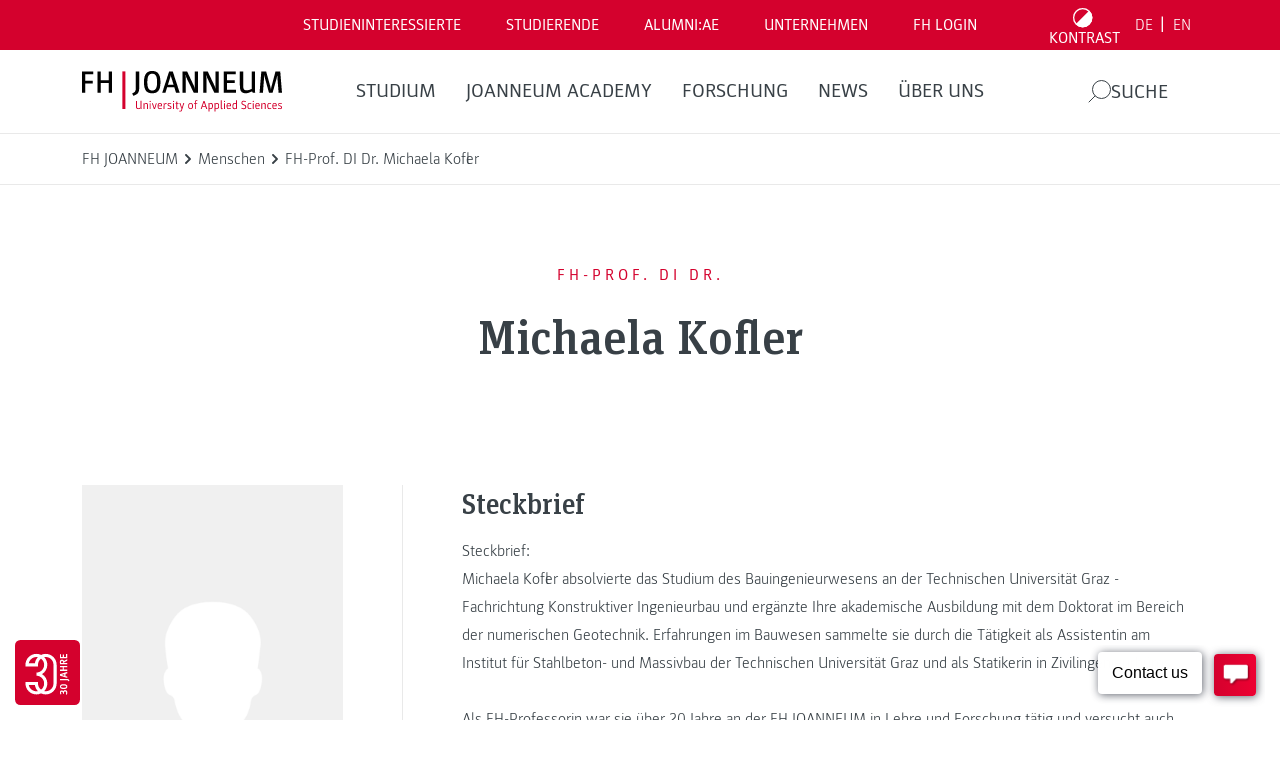

--- FILE ---
content_type: text/html; charset=UTF-8
request_url: https://www.fh-joanneum.at/hochschule/person/michaela-kofler/
body_size: 51775
content:
<!doctype html>
<html dir="ltr" lang="de-DE" prefix="og: https://ogp.me/ns#" style="--header-height: 137px;--major-subpage-header-height: 300px">

<head>
  <meta charset="utf-8">
  <meta name="viewport" content="width=device-width, initial-scale=1">

  <link rel="apple-touch-icon" sizes="180x180" href="https://www.fh-joanneum.at/app/themes/fh/public/images/favicons/apple-touch-icon.73785e.png">
  <link rel="icon" type="image/png" sizes="32x32" href="https://www.fh-joanneum.at/app/themes/fh/public/images/favicons/favicon-32x32.d184d0.png">
  <link rel="icon" type="image/png" sizes="16x16" href="https://www.fh-joanneum.at/app/themes/fh/public/images/favicons/favicon-16x16.f4cf68.png">
  <link rel="manifest" href="https://www.fh-joanneum.at/app/themes/fh/public/images/favicons/site.5ead35.webmanifest">
  <link rel="mask-icon" href="https://www.fh-joanneum.at/app/themes/fh/public/images/favicons/safari-pinned-tab.e17798.svg" color="#5bbad5">
  <link rel="shortcut icon" href="https://www.fh-joanneum.at/app/themes/fh/public/images/favicons/favicon.35101b.ico">
  <meta name="msapplication-TileColor" content="#b91d47">
  <meta name="msapplication-config" content="https://www.fh-joanneum.at/app/themes/fh/public/images/favicons/browserconfig.4e29f5.xml">
  <meta name="theme-color" content="#ffffff">

  <!--
################################
||                            ||
||      fh-joanneum.at        ||
||                            ||
||         created by         ||
||       CONVERSORY Lab       ||
||       conversory.net       ||
||                            ||
################################
    -->
  <title>FH-Prof. DI Dr. Michaela Kofler - FH JOANNEUM</title>

		<!-- All in One SEO 4.6.2 - aioseo.com -->
		<meta name="description" content="Steckbrief:Michaela Kofler absolvierte das Studium des Bauingenieurwesens an der Technischen Universität Graz - Fachrichtung Konstruktiver Ingenieurbau und ergänzte Ihre akademische Ausbildung mit dem Doktorat im Bereich der numerischen Geotechnik. Erfahrungen im Bauwesen sammelte sie durch die Tätigkeit als Assistentin am Institut für Stahlbeton- und Massivbau der Technischen Universität Graz und als Statikerin in Zivilingenieurbüros. Als FH-Professorin war sie über 20 Jahre an der FH JOANNEUM in Lehre und Forschung tätig und versucht auch weiterhin sowohl die StudienanfängerInnen als auch die höhersemestrigen Studierenden für den konstruktiven Ingenieurbau in Theorie und Praxis zu gewinnen.Zwölf Jahre lang leitete sie die Studiengänge &quot;Bauplanung und Bauwirtschaft&quot; und &quot;Baumanagement und Ingenieurbau&quot; und das dazugehörige Transferzentrum.Ab Oktober 2023 ist sie als extern Lehrende weiterhin am Studiengang &quot;Bauplanung und Bauwirtschaft&quot; tätig." />
		<meta name="robots" content="max-image-preview:large" />
		<link rel="canonical" href="https://www.fh-joanneum.at/hochschule/person/michaela-kofler/" />
		<link rel="next" href="https://www.fh-joanneum.at/hochschule/person/michaela-kofler/page/2/" />
		<meta name="generator" content="All in One SEO (AIOSEO) 4.6.2" />
		<meta property="og:locale" content="de_DE" />
		<meta property="og:site_name" content="FH JOANNEUM" />
		<meta property="og:type" content="article" />
		<meta property="og:title" content="FH-Prof. DI Dr. Michaela Kofler - FH JOANNEUM" />
		<meta property="og:description" content="Steckbrief:Michaela Kofler absolvierte das Studium des Bauingenieurwesens an der Technischen Universität Graz - Fachrichtung Konstruktiver Ingenieurbau und ergänzte Ihre akademische Ausbildung mit dem Doktorat im Bereich der numerischen Geotechnik. Erfahrungen im Bauwesen sammelte sie durch die Tätigkeit als Assistentin am Institut für Stahlbeton- und Massivbau der Technischen Universität Graz und als Statikerin in Zivilingenieurbüros. Als FH-Professorin war sie über 20 Jahre an der FH JOANNEUM in Lehre und Forschung tätig und versucht auch weiterhin sowohl die StudienanfängerInnen als auch die höhersemestrigen Studierenden für den konstruktiven Ingenieurbau in Theorie und Praxis zu gewinnen.Zwölf Jahre lang leitete sie die Studiengänge &quot;Bauplanung und Bauwirtschaft&quot; und &quot;Baumanagement und Ingenieurbau&quot; und das dazugehörige Transferzentrum.Ab Oktober 2023 ist sie als extern Lehrende weiterhin am Studiengang &quot;Bauplanung und Bauwirtschaft&quot; tätig." />
		<meta property="og:url" content="https://www.fh-joanneum.at/hochschule/person/michaela-kofler/" />
		<meta property="article:tag" content="bank- und versicherungswirtschaft" />
		<meta property="article:tag" content="bankwesen" />
		<meta property="article:tag" content="börsenbrief" />
		<meta property="article:published_time" content="2026-01-22T11:06:06+00:00" />
		<meta property="article:modified_time" content="2026-01-22T11:06:07+00:00" />
		<meta name="twitter:card" content="summary_large_image" />
		<meta name="twitter:title" content="FH-Prof. DI Dr. Michaela Kofler - FH JOANNEUM" />
		<meta name="twitter:description" content="Steckbrief:Michaela Kofler absolvierte das Studium des Bauingenieurwesens an der Technischen Universität Graz - Fachrichtung Konstruktiver Ingenieurbau und ergänzte Ihre akademische Ausbildung mit dem Doktorat im Bereich der numerischen Geotechnik. Erfahrungen im Bauwesen sammelte sie durch die Tätigkeit als Assistentin am Institut für Stahlbeton- und Massivbau der Technischen Universität Graz und als Statikerin in Zivilingenieurbüros. Als FH-Professorin war sie über 20 Jahre an der FH JOANNEUM in Lehre und Forschung tätig und versucht auch weiterhin sowohl die StudienanfängerInnen als auch die höhersemestrigen Studierenden für den konstruktiven Ingenieurbau in Theorie und Praxis zu gewinnen.Zwölf Jahre lang leitete sie die Studiengänge &quot;Bauplanung und Bauwirtschaft&quot; und &quot;Baumanagement und Ingenieurbau&quot; und das dazugehörige Transferzentrum.Ab Oktober 2023 ist sie als extern Lehrende weiterhin am Studiengang &quot;Bauplanung und Bauwirtschaft&quot; tätig." />
		<script type="application/ld+json" class="aioseo-schema">
			{"@context":"https:\/\/schema.org","@graph":[{"@type":"BreadcrumbList","@id":"https:\/\/www.fh-joanneum.at\/hochschule\/person\/michaela-kofler\/#breadcrumblist","itemListElement":[{"@type":"ListItem","@id":"https:\/\/www.fh-joanneum.at\/#listItem","position":1,"name":"Home","item":"https:\/\/www.fh-joanneum.at\/","nextItem":"https:\/\/www.fh-joanneum.at\/news\/woechentlicher-boersenbrief-129\/#listItem"},{"@type":"ListItem","@id":"https:\/\/www.fh-joanneum.at\/news\/woechentlicher-boersenbrief-129\/#listItem","position":2,"name":"W\u00f6chentlicher B\u00f6rsenbrief #129","previousItem":"https:\/\/www.fh-joanneum.at\/#listItem"}]},{"@type":"CollectionPage","@id":"https:\/\/www.fh-joanneum.at\/hochschule\/person\/michaela-kofler\/#collectionpage","url":"https:\/\/www.fh-joanneum.at\/hochschule\/person\/michaela-kofler\/","name":"FH-Prof. DI Dr. Michaela Kofler - FH JOANNEUM","description":"Steckbrief:Michaela Kofler absolvierte das Studium des Bauingenieurwesens an der Technischen Universit\u00e4t Graz - Fachrichtung Konstruktiver Ingenieurbau und erg\u00e4nzte Ihre akademische Ausbildung mit dem Doktorat im Bereich der numerischen Geotechnik. Erfahrungen im Bauwesen sammelte sie durch die T\u00e4tigkeit als Assistentin am Institut f\u00fcr Stahlbeton- und Massivbau der Technischen Universit\u00e4t Graz und als Statikerin in Zivilingenieurb\u00fcros. Als FH-Professorin war sie \u00fcber 20 Jahre an der FH JOANNEUM in Lehre und Forschung t\u00e4tig und versucht auch weiterhin sowohl die Studienanf\u00e4ngerInnen als auch die h\u00f6hersemestrigen Studierenden f\u00fcr den konstruktiven Ingenieurbau in Theorie und Praxis zu gewinnen.Zw\u00f6lf Jahre lang leitete sie die Studieng\u00e4nge \"Bauplanung und Bauwirtschaft\" und \"Baumanagement und Ingenieurbau\" und das dazugeh\u00f6rige Transferzentrum.Ab Oktober 2023 ist sie als extern Lehrende weiterhin am Studiengang \"Bauplanung und Bauwirtschaft\" t\u00e4tig.","inLanguage":"de-DE","isPartOf":{"@id":"https:\/\/www.fh-joanneum.at\/#website"},"breadcrumb":{"@id":"https:\/\/www.fh-joanneum.at\/hochschule\/person\/michaela-kofler\/#breadcrumblist"}},{"@type":"Organization","@id":"https:\/\/www.fh-joanneum.at\/#organization","name":"FH JOANNEUM","url":"https:\/\/www.fh-joanneum.at\/","logo":{"@type":"ImageObject","url":"https:\/\/cdn3.fh-joanneum.at\/media\/2016\/03\/fotos-und-logos-8-e1582635146848.jpg","@id":"https:\/\/www.fh-joanneum.at\/hochschule\/person\/michaela-kofler\/#organizationLogo","width":1654,"height":709,"caption":"FH JOANNEUM - Logo"},"image":{"@id":"https:\/\/www.fh-joanneum.at\/hochschule\/person\/michaela-kofler\/#organizationLogo"}},{"@type":"WebSite","@id":"https:\/\/www.fh-joanneum.at\/#website","url":"https:\/\/www.fh-joanneum.at\/","name":"FH JOANNEUM","inLanguage":"de-DE","publisher":{"@id":"https:\/\/www.fh-joanneum.at\/#organization"}}]}
		</script>
		<!-- All in One SEO -->

<link rel="alternate" hreflang="de" href="https://www.fh-joanneum.at/" />
<link rel="alternate" hreflang="en" href="https://www.fh-joanneum.at/en/" />
<link rel="alternate" hreflang="x-default" href="https://www.fh-joanneum.at/" />
<script>
window._wpemojiSettings = {"baseUrl":"https:\/\/s.w.org\/images\/core\/emoji\/15.0.3\/72x72\/","ext":".png","svgUrl":"https:\/\/s.w.org\/images\/core\/emoji\/15.0.3\/svg\/","svgExt":".svg","source":{"concatemoji":"https:\/\/www.fh-joanneum.at\/wp\/wp-includes\/js\/wp-emoji-release.min.js?ver=1d0d0f85bcce3630ba811ba7bc9f70ed"}};
/*! This file is auto-generated */
!function(i,n){var o,s,e;function c(e){try{var t={supportTests:e,timestamp:(new Date).valueOf()};sessionStorage.setItem(o,JSON.stringify(t))}catch(e){}}function p(e,t,n){e.clearRect(0,0,e.canvas.width,e.canvas.height),e.fillText(t,0,0);var t=new Uint32Array(e.getImageData(0,0,e.canvas.width,e.canvas.height).data),r=(e.clearRect(0,0,e.canvas.width,e.canvas.height),e.fillText(n,0,0),new Uint32Array(e.getImageData(0,0,e.canvas.width,e.canvas.height).data));return t.every(function(e,t){return e===r[t]})}function u(e,t,n){switch(t){case"flag":return n(e,"\ud83c\udff3\ufe0f\u200d\u26a7\ufe0f","\ud83c\udff3\ufe0f\u200b\u26a7\ufe0f")?!1:!n(e,"\ud83c\uddfa\ud83c\uddf3","\ud83c\uddfa\u200b\ud83c\uddf3")&&!n(e,"\ud83c\udff4\udb40\udc67\udb40\udc62\udb40\udc65\udb40\udc6e\udb40\udc67\udb40\udc7f","\ud83c\udff4\u200b\udb40\udc67\u200b\udb40\udc62\u200b\udb40\udc65\u200b\udb40\udc6e\u200b\udb40\udc67\u200b\udb40\udc7f");case"emoji":return!n(e,"\ud83d\udc26\u200d\u2b1b","\ud83d\udc26\u200b\u2b1b")}return!1}function f(e,t,n){var r="undefined"!=typeof WorkerGlobalScope&&self instanceof WorkerGlobalScope?new OffscreenCanvas(300,150):i.createElement("canvas"),a=r.getContext("2d",{willReadFrequently:!0}),o=(a.textBaseline="top",a.font="600 32px Arial",{});return e.forEach(function(e){o[e]=t(a,e,n)}),o}function t(e){var t=i.createElement("script");t.src=e,t.defer=!0,i.head.appendChild(t)}"undefined"!=typeof Promise&&(o="wpEmojiSettingsSupports",s=["flag","emoji"],n.supports={everything:!0,everythingExceptFlag:!0},e=new Promise(function(e){i.addEventListener("DOMContentLoaded",e,{once:!0})}),new Promise(function(t){var n=function(){try{var e=JSON.parse(sessionStorage.getItem(o));if("object"==typeof e&&"number"==typeof e.timestamp&&(new Date).valueOf()<e.timestamp+604800&&"object"==typeof e.supportTests)return e.supportTests}catch(e){}return null}();if(!n){if("undefined"!=typeof Worker&&"undefined"!=typeof OffscreenCanvas&&"undefined"!=typeof URL&&URL.createObjectURL&&"undefined"!=typeof Blob)try{var e="postMessage("+f.toString()+"("+[JSON.stringify(s),u.toString(),p.toString()].join(",")+"));",r=new Blob([e],{type:"text/javascript"}),a=new Worker(URL.createObjectURL(r),{name:"wpTestEmojiSupports"});return void(a.onmessage=function(e){c(n=e.data),a.terminate(),t(n)})}catch(e){}c(n=f(s,u,p))}t(n)}).then(function(e){for(var t in e)n.supports[t]=e[t],n.supports.everything=n.supports.everything&&n.supports[t],"flag"!==t&&(n.supports.everythingExceptFlag=n.supports.everythingExceptFlag&&n.supports[t]);n.supports.everythingExceptFlag=n.supports.everythingExceptFlag&&!n.supports.flag,n.DOMReady=!1,n.readyCallback=function(){n.DOMReady=!0}}).then(function(){return e}).then(function(){var e;n.supports.everything||(n.readyCallback(),(e=n.source||{}).concatemoji?t(e.concatemoji):e.wpemoji&&e.twemoji&&(t(e.twemoji),t(e.wpemoji)))}))}((window,document),window._wpemojiSettings);
</script>
<style id='wp-emoji-styles-inline-css'>

	img.wp-smiley, img.emoji {
		display: inline !important;
		border: none !important;
		box-shadow: none !important;
		height: 1em !important;
		width: 1em !important;
		margin: 0 0.07em !important;
		vertical-align: -0.1em !important;
		background: none !important;
		padding: 0 !important;
	}
</style>
<link rel='stylesheet' id='wp-block-library-css' href='https://www.fh-joanneum.at/wp/wp-includes/css/dist/block-library/style.min.css?ver=1d0d0f85bcce3630ba811ba7bc9f70ed' media='all' />
<style id='safe-svg-svg-icon-style-inline-css'>
.safe-svg-cover{text-align:center}.safe-svg-cover .safe-svg-inside{display:inline-block;max-width:100%}.safe-svg-cover svg{height:100%;max-height:100%;max-width:100%;width:100%}

</style>
<style id='global-styles-inline-css'>
body{--wp--preset--color--black: #000000;--wp--preset--color--cyan-bluish-gray: #abb8c3;--wp--preset--color--white: #ffffff;--wp--preset--color--pale-pink: #f78da7;--wp--preset--color--vivid-red: #cf2e2e;--wp--preset--color--luminous-vivid-orange: #ff6900;--wp--preset--color--luminous-vivid-amber: #fcb900;--wp--preset--color--light-green-cyan: #7bdcb5;--wp--preset--color--vivid-green-cyan: #00d084;--wp--preset--color--pale-cyan-blue: #8ed1fc;--wp--preset--color--vivid-cyan-blue: #0693e3;--wp--preset--color--vivid-purple: #9b51e0;--wp--preset--gradient--vivid-cyan-blue-to-vivid-purple: linear-gradient(135deg,rgba(6,147,227,1) 0%,rgb(155,81,224) 100%);--wp--preset--gradient--light-green-cyan-to-vivid-green-cyan: linear-gradient(135deg,rgb(122,220,180) 0%,rgb(0,208,130) 100%);--wp--preset--gradient--luminous-vivid-amber-to-luminous-vivid-orange: linear-gradient(135deg,rgba(252,185,0,1) 0%,rgba(255,105,0,1) 100%);--wp--preset--gradient--luminous-vivid-orange-to-vivid-red: linear-gradient(135deg,rgba(255,105,0,1) 0%,rgb(207,46,46) 100%);--wp--preset--gradient--very-light-gray-to-cyan-bluish-gray: linear-gradient(135deg,rgb(238,238,238) 0%,rgb(169,184,195) 100%);--wp--preset--gradient--cool-to-warm-spectrum: linear-gradient(135deg,rgb(74,234,220) 0%,rgb(151,120,209) 20%,rgb(207,42,186) 40%,rgb(238,44,130) 60%,rgb(251,105,98) 80%,rgb(254,248,76) 100%);--wp--preset--gradient--blush-light-purple: linear-gradient(135deg,rgb(255,206,236) 0%,rgb(152,150,240) 100%);--wp--preset--gradient--blush-bordeaux: linear-gradient(135deg,rgb(254,205,165) 0%,rgb(254,45,45) 50%,rgb(107,0,62) 100%);--wp--preset--gradient--luminous-dusk: linear-gradient(135deg,rgb(255,203,112) 0%,rgb(199,81,192) 50%,rgb(65,88,208) 100%);--wp--preset--gradient--pale-ocean: linear-gradient(135deg,rgb(255,245,203) 0%,rgb(182,227,212) 50%,rgb(51,167,181) 100%);--wp--preset--gradient--electric-grass: linear-gradient(135deg,rgb(202,248,128) 0%,rgb(113,206,126) 100%);--wp--preset--gradient--midnight: linear-gradient(135deg,rgb(2,3,129) 0%,rgb(40,116,252) 100%);--wp--preset--font-size--small: 13px;--wp--preset--font-size--medium: 20px;--wp--preset--font-size--large: 36px;--wp--preset--font-size--x-large: 42px;--wp--preset--spacing--20: 0.44rem;--wp--preset--spacing--30: 0.67rem;--wp--preset--spacing--40: 1rem;--wp--preset--spacing--50: 1.5rem;--wp--preset--spacing--60: 2.25rem;--wp--preset--spacing--70: 3.38rem;--wp--preset--spacing--80: 5.06rem;--wp--preset--shadow--natural: 6px 6px 9px rgba(0, 0, 0, 0.2);--wp--preset--shadow--deep: 12px 12px 50px rgba(0, 0, 0, 0.4);--wp--preset--shadow--sharp: 6px 6px 0px rgba(0, 0, 0, 0.2);--wp--preset--shadow--outlined: 6px 6px 0px -3px rgba(255, 255, 255, 1), 6px 6px rgba(0, 0, 0, 1);--wp--preset--shadow--crisp: 6px 6px 0px rgba(0, 0, 0, 1);}body { margin: 0; }.wp-site-blocks > .alignleft { float: left; margin-right: 2em; }.wp-site-blocks > .alignright { float: right; margin-left: 2em; }.wp-site-blocks > .aligncenter { justify-content: center; margin-left: auto; margin-right: auto; }:where(.is-layout-flex){gap: 0.5em;}:where(.is-layout-grid){gap: 0.5em;}body .is-layout-flow > .alignleft{float: left;margin-inline-start: 0;margin-inline-end: 2em;}body .is-layout-flow > .alignright{float: right;margin-inline-start: 2em;margin-inline-end: 0;}body .is-layout-flow > .aligncenter{margin-left: auto !important;margin-right: auto !important;}body .is-layout-constrained > .alignleft{float: left;margin-inline-start: 0;margin-inline-end: 2em;}body .is-layout-constrained > .alignright{float: right;margin-inline-start: 2em;margin-inline-end: 0;}body .is-layout-constrained > .aligncenter{margin-left: auto !important;margin-right: auto !important;}body .is-layout-constrained > :where(:not(.alignleft):not(.alignright):not(.alignfull)){max-width: var(--wp--style--global--content-size);margin-left: auto !important;margin-right: auto !important;}body .is-layout-constrained > .alignwide{max-width: var(--wp--style--global--wide-size);}body .is-layout-flex{display: flex;}body .is-layout-flex{flex-wrap: wrap;align-items: center;}body .is-layout-flex > *{margin: 0;}body .is-layout-grid{display: grid;}body .is-layout-grid > *{margin: 0;}body{padding-top: 0px;padding-right: 0px;padding-bottom: 0px;padding-left: 0px;}a:where(:not(.wp-element-button)){text-decoration: underline;}.wp-element-button, .wp-block-button__link{background-color: #32373c;border-width: 0;color: #fff;font-family: inherit;font-size: inherit;line-height: inherit;padding: calc(0.667em + 2px) calc(1.333em + 2px);text-decoration: none;}.has-black-color{color: var(--wp--preset--color--black) !important;}.has-cyan-bluish-gray-color{color: var(--wp--preset--color--cyan-bluish-gray) !important;}.has-white-color{color: var(--wp--preset--color--white) !important;}.has-pale-pink-color{color: var(--wp--preset--color--pale-pink) !important;}.has-vivid-red-color{color: var(--wp--preset--color--vivid-red) !important;}.has-luminous-vivid-orange-color{color: var(--wp--preset--color--luminous-vivid-orange) !important;}.has-luminous-vivid-amber-color{color: var(--wp--preset--color--luminous-vivid-amber) !important;}.has-light-green-cyan-color{color: var(--wp--preset--color--light-green-cyan) !important;}.has-vivid-green-cyan-color{color: var(--wp--preset--color--vivid-green-cyan) !important;}.has-pale-cyan-blue-color{color: var(--wp--preset--color--pale-cyan-blue) !important;}.has-vivid-cyan-blue-color{color: var(--wp--preset--color--vivid-cyan-blue) !important;}.has-vivid-purple-color{color: var(--wp--preset--color--vivid-purple) !important;}.has-black-background-color{background-color: var(--wp--preset--color--black) !important;}.has-cyan-bluish-gray-background-color{background-color: var(--wp--preset--color--cyan-bluish-gray) !important;}.has-white-background-color{background-color: var(--wp--preset--color--white) !important;}.has-pale-pink-background-color{background-color: var(--wp--preset--color--pale-pink) !important;}.has-vivid-red-background-color{background-color: var(--wp--preset--color--vivid-red) !important;}.has-luminous-vivid-orange-background-color{background-color: var(--wp--preset--color--luminous-vivid-orange) !important;}.has-luminous-vivid-amber-background-color{background-color: var(--wp--preset--color--luminous-vivid-amber) !important;}.has-light-green-cyan-background-color{background-color: var(--wp--preset--color--light-green-cyan) !important;}.has-vivid-green-cyan-background-color{background-color: var(--wp--preset--color--vivid-green-cyan) !important;}.has-pale-cyan-blue-background-color{background-color: var(--wp--preset--color--pale-cyan-blue) !important;}.has-vivid-cyan-blue-background-color{background-color: var(--wp--preset--color--vivid-cyan-blue) !important;}.has-vivid-purple-background-color{background-color: var(--wp--preset--color--vivid-purple) !important;}.has-black-border-color{border-color: var(--wp--preset--color--black) !important;}.has-cyan-bluish-gray-border-color{border-color: var(--wp--preset--color--cyan-bluish-gray) !important;}.has-white-border-color{border-color: var(--wp--preset--color--white) !important;}.has-pale-pink-border-color{border-color: var(--wp--preset--color--pale-pink) !important;}.has-vivid-red-border-color{border-color: var(--wp--preset--color--vivid-red) !important;}.has-luminous-vivid-orange-border-color{border-color: var(--wp--preset--color--luminous-vivid-orange) !important;}.has-luminous-vivid-amber-border-color{border-color: var(--wp--preset--color--luminous-vivid-amber) !important;}.has-light-green-cyan-border-color{border-color: var(--wp--preset--color--light-green-cyan) !important;}.has-vivid-green-cyan-border-color{border-color: var(--wp--preset--color--vivid-green-cyan) !important;}.has-pale-cyan-blue-border-color{border-color: var(--wp--preset--color--pale-cyan-blue) !important;}.has-vivid-cyan-blue-border-color{border-color: var(--wp--preset--color--vivid-cyan-blue) !important;}.has-vivid-purple-border-color{border-color: var(--wp--preset--color--vivid-purple) !important;}.has-vivid-cyan-blue-to-vivid-purple-gradient-background{background: var(--wp--preset--gradient--vivid-cyan-blue-to-vivid-purple) !important;}.has-light-green-cyan-to-vivid-green-cyan-gradient-background{background: var(--wp--preset--gradient--light-green-cyan-to-vivid-green-cyan) !important;}.has-luminous-vivid-amber-to-luminous-vivid-orange-gradient-background{background: var(--wp--preset--gradient--luminous-vivid-amber-to-luminous-vivid-orange) !important;}.has-luminous-vivid-orange-to-vivid-red-gradient-background{background: var(--wp--preset--gradient--luminous-vivid-orange-to-vivid-red) !important;}.has-very-light-gray-to-cyan-bluish-gray-gradient-background{background: var(--wp--preset--gradient--very-light-gray-to-cyan-bluish-gray) !important;}.has-cool-to-warm-spectrum-gradient-background{background: var(--wp--preset--gradient--cool-to-warm-spectrum) !important;}.has-blush-light-purple-gradient-background{background: var(--wp--preset--gradient--blush-light-purple) !important;}.has-blush-bordeaux-gradient-background{background: var(--wp--preset--gradient--blush-bordeaux) !important;}.has-luminous-dusk-gradient-background{background: var(--wp--preset--gradient--luminous-dusk) !important;}.has-pale-ocean-gradient-background{background: var(--wp--preset--gradient--pale-ocean) !important;}.has-electric-grass-gradient-background{background: var(--wp--preset--gradient--electric-grass) !important;}.has-midnight-gradient-background{background: var(--wp--preset--gradient--midnight) !important;}.has-small-font-size{font-size: var(--wp--preset--font-size--small) !important;}.has-medium-font-size{font-size: var(--wp--preset--font-size--medium) !important;}.has-large-font-size{font-size: var(--wp--preset--font-size--large) !important;}.has-x-large-font-size{font-size: var(--wp--preset--font-size--x-large) !important;}
.wp-block-navigation a:where(:not(.wp-element-button)){color: inherit;}
:where(.wp-block-post-template.is-layout-flex){gap: 1.25em;}:where(.wp-block-post-template.is-layout-grid){gap: 1.25em;}
:where(.wp-block-columns.is-layout-flex){gap: 2em;}:where(.wp-block-columns.is-layout-grid){gap: 2em;}
.wp-block-pullquote{font-size: 1.5em;line-height: 1.6;}
</style>
<link rel='stylesheet' id='fhin-css' href='https://www.fh-joanneum.at/app/plugins/fhin/public/css/fhin-public.css?ver=1.0.0' media='all' />
<link rel='stylesheet' id='wpml-blocks-css' href='https://www.fh-joanneum.at/app/plugins/sitepress-multilingual-cms/dist/css/blocks/styles.css?ver=4.6.9' media='all' />
<link rel='stylesheet' id='wpml-legacy-horizontal-list-0-css' href='https://www.fh-joanneum.at/app/plugins/sitepress-multilingual-cms/templates/language-switchers/legacy-list-horizontal/style.min.css?ver=1' media='all' />
<link rel='stylesheet' id='newsletter-css' href='https://www.fh-joanneum.at/app/plugins/newsletter/style.css?ver=8.3.1' media='all' />
<link rel='stylesheet' id='borlabs-cookie-custom-css' href='https://www.fh-joanneum.at/app/cache/borlabs-cookie/1/borlabs-cookie-1-de.css?ver=3.0.1-205' media='all' />
<link rel='stylesheet' id='app/0-css' href='https://www.fh-joanneum.at/app/themes/fh/public/css/app.86f170.css' media='all' />
<script id="wpml-cookie-js-extra">
var wpml_cookies = {"wp-wpml_current_language":{"value":"de","expires":1,"path":"\/"}};
var wpml_cookies = {"wp-wpml_current_language":{"value":"de","expires":1,"path":"\/"}};
</script>
<script src="https://www.fh-joanneum.at/app/plugins/sitepress-multilingual-cms/res/js/cookies/language-cookie.js?ver=4.6.9" id="wpml-cookie-js" defer data-wp-strategy="defer"></script>
<script src="https://www.fh-joanneum.at/wp/wp-includes/js/jquery/jquery.min.js?ver=3.7.1" id="jquery-core-js"></script>
<script src="https://www.fh-joanneum.at/wp/wp-includes/js/jquery/jquery-migrate.min.js?ver=3.4.1" id="jquery-migrate-js"></script>
<script src="https://www.fh-joanneum.at/app/plugins/fhin/public/js/fhin-public.js?ver=1.0.0" id="fhin-js"></script>
<script data-no-optimize="1" data-no-minify="1" data-cfasync="false" src="https://www.fh-joanneum.at/app/cache/borlabs-cookie/1/borlabs-cookie-config-de.json.js?ver=3.0.1-272" id="borlabs-cookie-config-js"></script>
<script data-no-optimize="1" data-no-minify="1" data-cfasync="false" type='module' src="https://www.fh-joanneum.at/app/plugins/borlabs-cookie/assets/javascript/borlabs-cookie-prioritize.min.js?ver=3.0.1-272" id="borlabs-cookie-prioritize-js"></script>
<link rel="https://api.w.org/" href="https://www.fh-joanneum.at/wp-json/" /><link rel="EditURI" type="application/rsd+xml" title="RSD" href="https://www.fh-joanneum.at/wp/xmlrpc.php?rsd" />

<meta name="generator" content="WPML ver:4.6.9 stt:1,3;" />
<!-- Analytics by WP Statistics v14.8.1 - https://wp-statistics.com/ -->
<script data-borlabs-cookie-script-blocker-ignore>
if ('{{ iab-tcf-enabled }}' === '1' && ('0' === '1' || '1' === '1')) {
	window['gtag_enable_tcf_support'] = true;
}
window.dataLayer = window.dataLayer || [];
if (typeof gtag !== 'function') { function gtag(){dataLayer.push(arguments);} }
gtag('set', 'developer_id.dYjRjMm', true);
if('0' === '1' || '1' === '1') {
	gtag('consent', 'default', {
		'ad_storage': 'denied',
		'ad_user_data': 'denied',
		'ad_personalization': 'denied',
		'analytics_storage': 'denied',
		'functionality_storage': 'denied',
		'personalization_storage': 'denied',
		'security_storage': 'denied',
		'wait_for_update': 500,
    });
}
if('0' === '1') {
    gtag("js", new Date());
    gtag("config", "UA-xxx", { "anonymize_ip": true });

    (function (w, d, s, i) {
    var f = d.getElementsByTagName(s)[0],
        j = d.createElement(s);
    j.async = true;
    j.src =
        "https://www.googletagmanager.com/gtag/js?id=" + i;
    f.parentNode.insertBefore(j, f);
    })(window, document, "script", "UA-xxx");
}
</script><script data-no-optimize="1" data-no-minify="1" data-cfasync="false" data-borlabs-cookie-script-blocker-ignore>
if ('{{ iab-tcf-enabled }}' === '1' && ('0' === '1' || '1' === '1')) {
	window['gtag_enable_tcf_support'] = true;
}
if('1' === '1' || '0' === '1') {
	window.dataLayer = window.dataLayer || [];
	if (typeof gtag !== 'function') { function gtag(){dataLayer.push(arguments);} }
	gtag('consent', 'default', {
		'ad_storage': 'denied',
		'ad_user_data': 'denied',
		'ad_personalization': 'denied',
		'analytics_storage': 'denied',
		'functionality_storage': 'denied',
		'personalization_storage': 'denied',
		'security_storage': 'denied',
		'wait_for_update': 500,
    });
}
if ('0' === '1') {
	document.addEventListener('borlabs-cookie-after-init', function () {
		window.BorlabsCookie.Unblock.unblockScriptBlockerId('google-analytics-four');
	});
}
</script><script data-no-optimize="1" data-no-minify="1" data-cfasync="false" data-borlabs-cookie-script-blocker-ignore>
	if ('{{ iab-tcf-enabled }}' === '1' && '1' === '1') {
		window['gtag_enable_tcf_support'] = true;
	}
	window.dataLayer = window.dataLayer || [];
	if (typeof gtag !== 'function') { function gtag(){dataLayer.push(arguments);} }
	gtag('set', 'developer_id.dYjRjMm', true);
	if ('1' === '1') {
		gtag('consent', 'default', {
			'ad_storage': 'denied',
			'ad_user_data': 'denied',
			'ad_personalization': 'denied',
			'analytics_storage': 'denied',
			'functionality_storage': 'denied',
			'personalization_storage': 'denied',
			'security_storage': 'denied',
			'wait_for_update': 500,
		});
		gtag('set', 'ads_data_redaction', true);
	}
	
	if('0' === '1') {
		var url = new URL(window.location.href);
				
		if ((url.searchParams.has('gtm_debug') && url.searchParams.get('gtm_debug') !== '') || document.cookie.indexOf('__TAG_ASSISTANT=') !== -1 || document.documentElement.hasAttribute('data-tag-assistant-present')) {
			(function(w,d,s,l,i){w[l]=w[l]||[];w[l].push({"gtm.start":
new Date().getTime(),event:"gtm.js"});var f=d.getElementsByTagName(s)[0],
j=d.createElement(s),dl=l!="dataLayer"?"&l="+l:"";j.async=true;j.src=
"https://www.googletagmanager.com/gtm.js?id="+i+dl;f.parentNode.insertBefore(j,f);
})(window,document,"script","dataLayer","GTM-57Z6DDX");
		} else {
			(function(w,d,s,l,i){w[l]=w[l]||[];w[l].push({"gtm.start":
new Date().getTime(),event:"gtm.js"});var f=d.getElementsByTagName(s)[0],
j=d.createElement(s),dl=l!="dataLayer"?"&l="+l:"";j.async=true;j.src=
"{{ upload-dir }}/"+i+'.js?ver={{ gtm-local-cache-version }}';f.parentNode.insertBefore(j,f);
})(window,document,"script","dataLayer","GTM-57Z6DDX");
		}
  	}
  	
	(function () {
		var serviceGroupActive = function (serviceGroup) {
			if (typeof(BorlabsCookie.ServiceGroups.serviceGroups[serviceGroup]) === 'undefined') {
				return false;
			}

			if (typeof(BorlabsCookie.Cookie.getPluginCookie().consents[serviceGroup]) === 'undefined') {
				return false;
			}
			var consents = BorlabsCookie.Cookie.getPluginCookie().consents[serviceGroup];
			for (var service of BorlabsCookie.ServiceGroups.serviceGroups[serviceGroup].serviceIds) {
				if (!consents.includes(service)) {
					return false;
				}
			}
			return true;
		};
		var borlabsCookieConsentChangeHandler = function () {
			window.dataLayer = window.dataLayer || [];
			if (typeof gtag !== 'function') { function gtag(){dataLayer.push(arguments);} }
			
			if ('1' === '1') {
				if ('{{ iab-tcf-enabled }}' === '1') {
					gtag('consent', 'update', {
						'analytics_storage': serviceGroupActive('statistics') === true ? 'granted' : 'denied',
						'functionality_storage': serviceGroupActive('statistics') === true ? 'granted' : 'denied',
						'personalization_storage': serviceGroupActive('marketing') === true ? 'granted' : 'denied',
						'security_storage': serviceGroupActive('statistics') === true ? 'granted' : 'denied',
					});
				} else {
					gtag('consent', 'update', {
						'ad_storage': serviceGroupActive('marketing') === true ? 'granted' : 'denied',
						'ad_user_data': serviceGroupActive('marketing') === true ? 'granted' : 'denied',
						'ad_personalization': serviceGroupActive('marketing') === true ? 'granted' : 'denied',
						'analytics_storage': serviceGroupActive('statistics') === true ? 'granted' : 'denied',
						'functionality_storage': serviceGroupActive('statistics') === true ? 'granted' : 'denied',
						'personalization_storage': serviceGroupActive('marketing') === true ? 'granted' : 'denied',
						'security_storage': serviceGroupActive('statistics') === true ? 'granted' : 'denied',
					});
				}
			}
			
			var consents = BorlabsCookie.Cookie.getPluginCookie().consents;
			for (var serviceGroup in consents) {
				for (var service of consents[serviceGroup]) {
					if (!window.BorlabsCookieGtmPackageSentEvents.includes(service) && service !== 'borlabs-cookie') {
						window.dataLayer.push({
							event: 'borlabs-cookie-opt-in-'+service,
						});
						window.BorlabsCookieGtmPackageSentEvents.push(service);
					}
				}
			}
		  	var afterConsentsEvent = document.createEvent('Event');
		    afterConsentsEvent.initEvent('borlabs-cookie-google-tag-manager-after-consents', true, true);
		  	document.dispatchEvent(afterConsentsEvent);
		};
		window.BorlabsCookieGtmPackageSentEvents = [];
		document.addEventListener('borlabs-cookie-consent-saved', borlabsCookieConsentChangeHandler);
		document.addEventListener('borlabs-cookie-handle-unblock', borlabsCookieConsentChangeHandler);
	})();
</script><link rel="icon" href="https://cdn3.fh-joanneum.at/media/2023/11/cropped-favicon-192x192-1-32x32.png" sizes="32x32" />
<link rel="icon" href="https://cdn3.fh-joanneum.at/media/2023/11/cropped-favicon-192x192-1-192x192.png" sizes="192x192" />
<link rel="apple-touch-icon" href="https://cdn3.fh-joanneum.at/media/2023/11/cropped-favicon-192x192-1-180x180.png" />
<meta name="msapplication-TileImage" content="https://cdn3.fh-joanneum.at/media/2023/11/cropped-favicon-192x192-1-270x270.png" />
  <style type="text/css">
    body {
      opacity: 0.01;
    }
  </style>
</head>

<body class="blog wp-embed-responsive show-chat">
    
  <div id="app">
    <a
    class="visually-hidden-focusable"
    href="#main"
>
    Direkt zum Inhalt wechseln
</a>

<header
    class="banner"
    x-data="navigation"
    x-init="init()"
>
    <div class="desktop-navigation">

        <div class="top-menu">
            <div class="container-fluid fh-bg-color">
                <div class="container-xl">
                    <div class="row">
                        <div class="col-12">
                            <div class="top-menu-wrapper">
                                <div class="top-menu-nav">
                                                                                                                        <button
                                                @click="toggleSubMenu('submenu-studieninteressierte')"
                                                :aria-expanded="isSubMenuActive('submenu-studieninteressierte')"
                                                :aria-controls="'submenu-studieninteressierte'"
                                                :id="'submenu-studieninteressierte-trigger'"
                                                aria-haspopup="true"
                                            >Studieninteressierte</button>
                                                                                    <button
                                                @click="toggleSubMenu('submenu-studierende')"
                                                :aria-expanded="isSubMenuActive('submenu-studierende')"
                                                :aria-controls="'submenu-studierende'"
                                                :id="'submenu-studierende-trigger'"
                                                aria-haspopup="true"
                                            >STUDIERENDE</button>
                                                                                    <button
                                                @click="toggleSubMenu('submenu-alumniae')"
                                                :aria-expanded="isSubMenuActive('submenu-alumniae')"
                                                :aria-controls="'submenu-alumniae'"
                                                :id="'submenu-alumniae-trigger'"
                                                aria-haspopup="true"
                                            >ALUMNI:AE</button>
                                                                                    <button
                                                @click="toggleSubMenu('submenu-unternehmen')"
                                                :aria-expanded="isSubMenuActive('submenu-unternehmen')"
                                                :aria-controls="'submenu-unternehmen'"
                                                :id="'submenu-unternehmen-trigger'"
                                                aria-haspopup="true"
                                            >Unternehmen</button>
                                                                                    <button
                                                @click="toggleSubMenu('submenu-fh-login')"
                                                :aria-expanded="isSubMenuActive('submenu-fh-login')"
                                                :aria-controls="'submenu-fh-login'"
                                                :id="'submenu-fh-login-trigger'"
                                                aria-haspopup="true"
                                            >FH LOGIN</button>
                                                                                                            </div>
                                <div class="top-menu-extras">
                                    <button
                                        @click="toggleHighContrast()"
                                        type="button"
                                        class="contrast-switcher-button"
                                        aria-label="Kontrast umschalten"
                                    >
                                        <div class="icon">
                                            <svg class="light" id="contrast-light" viewBox="0 0 17 17" xmlns="http://www.w3.org/2000/svg">
  <g id="Gruppe_2" data-name="Gruppe 2" transform="translate(-1174 -22)">
    <path id="Pfad_60" data-name="Pfad 60" d="M7.5,0A7.5,7.5,0,1,1,0,7.5,7.5,7.5,0,0,1,7.5,0Z" transform="translate(1174 22)" fill="#fff"></path>
    <path id="Differenzmenge_1" data-name="Differenzmenge 1" d="M8.841,19.443h0a7.5,7.5,0,0,1,10.6-10.6l-10.6,10.6Z" transform="translate(1167.201 15.201)" fill="#d4002d"></path>
    <g id="Ellipse_4" data-name="Ellipse 4" transform="translate(1174 22)" fill="none" stroke="#fff" stroke-width="1">
      <circle cx="7.5" cy="7.5" r="7.5" stroke="none"></circle>
      <circle cx="7.5" cy="7.5" r="7" fill="none"></circle>
    </g>
  </g>
</svg>                                            <svg class="dark" id="contrast-dark" viewBox="0 0 17 17" xmlns="http://www.w3.org/2000/svg">
  <g id="Gruppe_2" data-name="Gruppe 2" transform="translate(-1174 -22)">
    <path id="Pfad_60" data-name="Pfad 60" d="M7.5,0A7.5,7.5,0,1,1,0,7.5,7.5,7.5,0,0,1,7.5,0Z" transform="translate(1174 22)" fill="#000"></path>
    <path id="Differenzmenge_1" data-name="Differenzmenge 1" d="M8.841,19.443h0a7.5,7.5,0,0,1,10.6-10.6l-10.6,10.6Z" transform="translate(1167.201 15.201)" fill="#fff"></path>
    <g id="Ellipse_4" data-name="Ellipse 4" transform="translate(1174 22)" fill="none" stroke="#fff" stroke-width="1">
      <circle cx="7.5" cy="7.5" r="7.5" stroke="none"></circle>
      <circle cx="7.5" cy="7.5" r="7" fill="none"></circle>
    </g>
  </g>
</svg>                                        </div>
                                        <span class="text-uppercase">Kontrast</span>
                                    </button>
                                    <div class="language-selector">
                                        <div class="custom-language-switcher">
                    <a
                href="https://www.fh-joanneum.at/hochschule/person/michaela-kofler"
                class="active"
            >DE</a>
                            <span class="seperator"> | </span>
                                <a
                href="https://www.fh-joanneum.at/en/university/person/michaela-kofler"
                class=""
            >EN</a>
                        </div>
                                    </div>
                                </div>
                            </div>
                        </div>
                    </div>
                </div>
            </div>
        </div>

        <div class="main-menu">
            <div class="container-fluid bg-glass">
                <div class="container-xl">
                    <div class="row">
                        <div class="col-12">
                            <div class="main-menu-wrapper">
                                <div class="main-menu-home">
                                    <a href="https://www.fh-joanneum.at">
                                        <svg xmlns="http://www.w3.org/2000/svg" viewBox="0 0 283.4 57" width="283.4" height="57">
  <style>
    .st0{fill:#D4002D;} .st1{fill:#000000;}
  </style>
  <path class="st0" d="M76.4 49.1v-7.3h1.4v7.3c0 2.5.4 3.1 2.2 3.1.6 0 1.2-.2 1.5-.3l1.5-.6v-9.6h1.4v9.7c0 .6.1 1.8.1 1.8h-1c-.1-.2-.3-.4-.4-.8l-1.6.7c-.4.2-1.1.4-1.7.4-2.6 0-3.4-1.2-3.4-4.4zM87.2 46.7c0-.6-.1-1.7-.1-1.7h.9c.2.2.2.4.4.8l1.5-.7c.4-.2.8-.3 1.3-.3 1.3 0 2.2.7 2.2 2.5v6.1h-1.3v-5.6c0-1.3-.2-1.8-1.2-1.8-.5 0-.8.1-.8.1l-1.6.7v6.6h-1.3v-6.7zM95.7 42.6c0-.5.4-.9.9-.9s.9.4.9.9-.4.9-.9.9-.9-.4-.9-.9zm.2 2.4h1.3v8.4h-1.3V45zM99 45h1.4l2.2 6.6.1.5.1-.5 1.9-6.6h1.3l-2.6 8.4h-1.5L99 45zM107.1 49.2c0-4 2-4.5 3.2-4.5 1.4 0 3.2.5 3.2 3.6v1.1h-5.1c.1 2.4.7 2.9 1.9 2.9s2.5-.6 2.5-.6l.4 1s-1.3.8-3.2.8c-1.1 0-2.9-.4-2.9-4.3zm5.1-.9c0-1.9-.8-2.5-1.8-2.5-1.2 0-1.9.8-1.9 2.5h3.7zM115.7 46.5c0-.4-.1-1.5-.1-1.5h.9c.1.3.3.7.4 1.1l1.1-.9c.3-.2.6-.4 1.2-.4.3 0 .6.1.8.2l-.4 1.2c-.2 0-.4-.1-.6-.1-.4 0-.6.2-.7.2l-1.4.9v6.2h-1.3l.1-6.9zM120.9 52.7l.4-1s1.3.6 2.5.6c.8 0 1.7-.1 1.7-1.2 0-.4-.2-.9-.7-1.1-.6-.3-1.5-.6-2.3-1-.8-.4-1.3-1-1.3-2.1 0-1.4 1-2.2 2.6-2.2.9 0 1.9.2 2.7.7l-.4 1c-.6-.4-1.5-.6-2.3-.6-1 0-1.4.4-1.4 1.1 0 .4.2.7.5.9.7.4 1.7.7 2.6 1.2.7.4 1.3.9 1.3 2.1 0 1.7-1.2 2.4-2.7 2.4-1.9 0-3.2-.8-3.2-.8zM128.8 42.6c0-.5.4-.9.9-.9s.9.4.9.9-.4.9-.9.9-.9-.4-.9-.9zm.2 2.4h1.3v8.4H129V45zM133.5 51.2V46h-1.3v-1h1.3v-2.1l1.3-.2V45h2v1.1h-2v5.2c0 1 .1 1.2.8 1.2.5 0 1.2-.2 1.2-.2l.3.9s-1 .4-1.7.4c-1.4-.1-1.9-.5-1.9-2.4zM137.7 56.7l.3-1s.6.2 1.1.2c.8 0 1.1-.4 1.4-1.1l.5-1.6-3-8.4h1.4l2.1 6.1.1.5.1-.5 1.9-6.1h1.3l-3.3 10.5c-.4 1.2-1.1 1.6-2.1 1.6-1 .1-1.8-.2-1.8-.2zM150.4 49.2c0-3.8 2.1-4.5 3.5-4.5s3.5.7 3.5 4.5c0 3.7-2.1 4.3-3.5 4.3-1.5 0-3.5-.6-3.5-4.3zm5.6 0c0-2.5-.9-3.4-2.2-3.4-1.2 0-2.1.9-2.1 3.4s.9 3.2 2.2 3.2c1.2 0 2.1-.6 2.1-3.2zM160 46.1h-1.3V45h1.3v-1.8c0-1.5.7-2.3 1.9-2.3.9 0 1.7.3 1.7.3l-.3.9s-.6-.2-1.2-.2-.9.4-.9 1.4V45h2v1.1h-2v7.3H160v-7.3zM172.2 41.8h1.4l3.9 11.5H176l-1.1-3.1h-4.3l-1 3.1h-1.4l4-11.5zm2.4 7.2l-1.6-4.9-.1-.8-.1.8L171 49h3.6zM179.2 46.7c0-.6-.1-1.8-.1-1.8h.9l.3.6 1.6-.6s.5-.2 1.1-.2c1.5 0 2.6 1.1 2.6 4.4 0 3.7-2 4.4-3.3 4.4-.8 0-1.4-.2-1.8-.5v3.7l-1.3.3V46.7zm5.1 2.4c0-1.6-.4-3.2-1.4-3.2-.5 0-.9.2-.9.2l-1.5.5v5.3c.3.2.7.5 1.6.5 1.3 0 2.2-.8 2.2-3.3zM187.9 46.7c0-.6-.1-1.8-.1-1.8h.9l.3.6 1.6-.6s.5-.2 1.1-.2c1.5 0 2.6 1.1 2.6 4.4 0 3.7-2 4.4-3.3 4.4-.8 0-1.4-.2-1.8-.5v3.7l-1.3.3V46.7zm5.1 2.4c0-1.6-.4-3.2-1.4-3.2-.5 0-.9.2-.9.2l-1.5.5v5.3c.3.2.7.5 1.6.5 1.3 0 2.2-.8 2.2-3.3zM196.6 51.3V41.1l1.3-.3v10.4c0 .8.1 1.2.5 1.2s.8-.1.8-.1l.3.9s-.6.4-1.4.4c-1.1-.1-1.5-.7-1.5-2.3zM201 42.6c0-.5.4-.9.9-.9s.9.4.9.9-.4.9-.9.9-.9-.4-.9-.9zm.2 2.4h1.3v8.4h-1.3V45zM204.8 49.2c0-4 2-4.5 3.2-4.5 1.4 0 3.2.5 3.2 3.6v1.1h-5.1c.1 2.4.7 2.9 1.9 2.9s2.5-.6 2.5-.6l.4 1s-1.3.8-3.2.8c-1.2 0-2.9-.4-2.9-4.3zm5-.9c0-1.9-.8-2.5-1.8-2.5-1.2 0-1.9.8-1.9 2.5h3.7zM213.1 49.1c0-3.8 1.9-4.4 3.4-4.4.8 0 1.5.3 1.8.6v-4.2l1.3-.3v10.7c0 .6.1 1.8.1 1.8h-.9l-.3-.6-1.8.7c-.3.1-.6.2-.9.2-1.6-.1-2.7-1.2-2.7-4.5zm3.5 3.2l1.7-.5v-5.3c-.3-.2-.8-.6-1.6-.6-1.3 0-2.3.7-2.3 3.3 0 1 .1 3.2 1.4 3.2.4 0 .8-.1.8-.1zM225.7 52.7l.4-1.1c.7.3 1.7.7 3 .7 1.4 0 2.2-.6 2.2-1.9 0-1.1-.5-1.6-1.1-1.9-.9-.4-1.6-.6-2.6-1.1-1.1-.5-1.7-1.2-1.7-2.8 0-1.9 1.3-3 3.2-3 1.2 0 2.3.4 3.3.8l-.5 1.1c-.8-.3-1.7-.7-2.8-.7-1.3 0-1.9.7-1.9 1.8 0 .8.4 1.3.9 1.5.9.5 1.6.7 2.7 1.2 1 .5 2 1.3 2 3.1 0 2-1.4 3.2-3.5 3.2-1.7-.1-2.9-.6-3.6-.9zM234.4 49c0-3.9 2.1-4.3 3.2-4.3s2 .3 2.4.5l-.4 1c-.4-.2-1.1-.4-2-.4-1.2 0-1.9.9-1.9 3.2 0 2.3.6 3.3 1.9 3.3 1 0 1.8-.3 2.2-.5l.4 1c-.5.3-1.4.7-2.8.7s-3-.5-3-4.5zM241.8 42.6c0-.5.4-.9.9-.9s.9.4.9.9-.4.9-.9.9-.9-.4-.9-.9zm.2 2.4h1.3v8.4H242V45zM245.5 49.2c0-4 2-4.5 3.2-4.5 1.4 0 3.2.5 3.2 3.6v1.1h-5.1c.1 2.4.7 2.9 1.9 2.9s2.5-.6 2.5-.6l.4 1s-1.3.8-3.2.8c-1.1 0-2.9-.4-2.9-4.3zm5.1-.9c0-1.9-.8-2.5-1.8-2.5-1.2 0-1.9.8-1.9 2.5h3.7zM254.2 46.7c0-.6-.1-1.7-.1-1.7h.9l.4.8 1.5-.7c.4-.2.8-.3 1.3-.3 1.3 0 2.2.7 2.2 2.5v6.1H259v-5.6c0-1.3-.2-1.8-1.2-1.8-.5 0-.8.1-.8.1l-1.6.7v6.6h-1.3v-6.7zM262.5 49c0-3.9 2.1-4.3 3.2-4.3s2 .3 2.4.5l-.4 1c-.4-.2-1.1-.4-2-.4-1.2 0-1.9.9-1.9 3.2 0 2.3.6 3.3 1.9 3.3 1 0 1.8-.3 2.2-.5l.4 1c-.5.3-1.4.7-2.8.7s-3-.5-3-4.5zM269.7 49.2c0-4 2-4.5 3.2-4.5 1.4 0 3.2.5 3.2 3.6v1.1H271c.1 2.4.7 2.9 1.9 2.9s2.5-.6 2.5-.6l.4 1s-1.3.8-3.2.8c-1.2 0-2.9-.4-2.9-4.3zm5-.9c0-1.9-.8-2.5-1.8-2.5-1.2 0-1.9.8-1.9 2.5h3.7zM277.6 52.7l.4-1s1.3.6 2.5.6c.8 0 1.7-.1 1.7-1.2 0-.4-.2-.9-.7-1.1-.6-.3-1.5-.6-2.3-1-.8-.4-1.3-1-1.3-2.1 0-1.4 1-2.2 2.6-2.2.9 0 1.9.2 2.7.7l-.4 1c-.6-.4-1.5-.6-2.3-.6-1 0-1.4.4-1.4 1.1 0 .4.2.7.5.9.7.4 1.7.7 2.6 1.2.7.4 1.3.9 1.3 2.1 0 1.7-1.2 2.4-2.7 2.4-1.9 0-3.2-.8-3.2-.8z"/>
  <path class="st1" d="M0 0h16v4H4.6v9.3h10.7v3.9H4.6v13.2H0zM22 0h4.7v12.5h11.1V0h4.6v30.4h-4.6V16.3H26.7v14.1H22z"/>
  <path class="st0" d="M57.2 0v53.3h4.3V0z"/>
  <path class="st1" d="M128.6 0h-5.1l-9.9 30.4h4.6l2.4-7.8h10.2l2.5 7.8h5.2L128.6 0zm-6.9 18.9l3.7-11.4.4-2.7.4 2.7 3.6 11.4h-8.1z"/>
  <g>
    <path class="st1" d="M99.5-.6c-6.6 0-11.7 3.3-11.7 16 0 12.8 4.9 15.6 11.7 15.6 6.8 0 11.7-2.8 11.7-15.6 0-12.7-5-16-11.7-16m0 27.7c-5.6 0-6.9-4.7-6.9-11.7 0-7.5 1.5-12.1 6.9-12.1 5.5 0 6.9 4.6 6.9 12.1 0 7-1.4 11.7-6.9 11.7M142.4 0h6.5l9.9 21 1.2 4.3-.3-4.4V0h4.7v30.4h-6L148.1 9.2l-1.4-4.4.3 4.4v21.2h-4.6zM171.7 0h6.4l10 21 1.2 4.3-.3-4.4V0h4.6v30.4h-6L177.4 9.2 176 4.8l.3 4.4v21.2h-4.6zM201 0h16.7v4h-12.1v8.7h11v3.9h-11v9.5h12.5v4.3H201zM223.7 19.3V0h4.7v19.2c0 6.1 1 7.6 5 7.6 1.4 0 2.9-.4 3.8-.7l3.3-1.2V0h4.6v25.4c0 1.6.3 4.9.3 4.9h-3.3c-.4-.5-.7-1.2-1.1-2l-4 1.7c-1.2.5-3.1 1-4.7 1-6.8 0-8.6-3.4-8.6-11.7M254.1 0h6.8l6.2 22.3.6 3.7.6-3.7L274.2 0h6.7l2.5 30.4h-4.8l-1.7-21.2-.1-4.8-.8 4.8-6 21.2h-5l-5.9-21.2-.9-4.8-.2 4.8-1.6 21.2h-4.8zM76.3 0v24.1c0 4.7-2.4 5.8-5.1 7l1.4 3.5c4-1.3 8.4-2.9 8.4-10V0h-4.7z"/>
  </g>
</svg>                                        <span class="visually-hidden">Back to homepage</span>
                                    </a>
                                </div>
                                <div class="main-menu-nav">
                                                                                                                        <button
                                                @click="toggleSubMenu('submenu-studium')"
                                                :aria-expanded="isSubMenuActive('submenu-studium')"
                                                :aria-controls="'submenu-studium'"
                                                :id="'submenu-studium-trigger'"
                                                aria-haspopup="true"
                                            >Studium</button>
                                                                                    <button
                                                @click="toggleSubMenu('submenu-joanneum-academy')"
                                                :aria-expanded="isSubMenuActive('submenu-joanneum-academy')"
                                                :aria-controls="'submenu-joanneum-academy'"
                                                :id="'submenu-joanneum-academy-trigger'"
                                                aria-haspopup="true"
                                            >JOANNEUM ACADEMY</button>
                                                                                    <button
                                                @click="toggleSubMenu('submenu-forschung')"
                                                :aria-expanded="isSubMenuActive('submenu-forschung')"
                                                :aria-controls="'submenu-forschung'"
                                                :id="'submenu-forschung-trigger'"
                                                aria-haspopup="true"
                                            >FORSCHUNG</button>
                                                                                    <button
                                                @click="toggleSubMenu('submenu-news')"
                                                :aria-expanded="isSubMenuActive('submenu-news')"
                                                :aria-controls="'submenu-news'"
                                                :id="'submenu-news-trigger'"
                                                aria-haspopup="true"
                                            >News</button>
                                                                                    <button
                                                @click="toggleSubMenu('submenu-ber-uns')"
                                                :aria-expanded="isSubMenuActive('submenu-ber-uns')"
                                                :aria-controls="'submenu-ber-uns'"
                                                :id="'submenu-ber-uns-trigger'"
                                                aria-haspopup="true"
                                            >Über uns</button>
                                                                                                            </div>
                                <div class="main-menu-extras">
                                    <button
                                        @click="toggleSearch"
                                        class="toggle-search-button gap-2"
                                        :class="searchShown === 'true' ? 'active' : ''"
                                        type="button"
                                        x-transition
                                        @keydown.escape.window="closeSearch()"
                                    >
                                        <span x-show="searchShown === 'false'">
                                            <svg width="23" height="23" viewBox="0 0 23 23" fill="none" xmlns="http://www.w3.org/2000/svg">
  <circle cx="13.5" cy="9.5" r="9" stroke="currentColor"/>
  <path d="M7 16L1 22" stroke="currentColor" stroke-linecap="round"/>
</svg>                                        </span>
                                        <span x-show="searchShown === 'true'">
                                            <svg xmlns="http://www.w3.org/2000/svg" width="23" height="23" viewBox="0 0 20 20" fill="currentColor">
  <path d="M6.28 5.22a.75.75 0 00-1.06 1.06L8.94 10l-3.72 3.72a.75.75 0 101.06 1.06L10 11.06l3.72 3.72a.75.75 0 101.06-1.06L11.06 10l3.72-3.72a.75.75 0 00-1.06-1.06L10 8.94 6.28 5.22z" />
</svg>                                        </span>
                                        <span>Suche</span>
                                    </button>
                                </div>
                            </div>
                        </div>
                    </div>
                </div>
            </div>
        </div>
        <div class="submenu-menu">
            <div class="container-fluid bg-glass">
                <div class="container-lg">
                    <div class="row">
                        <div class="col-12">
                            <div class="submenu-wrapper">
                                                                                                            <div
                                            class="submenu"
                                            x-show="openSubMenu === 'submenu-studieninteressierte'"
                                            :id="'submenu-studieninteressierte'"
                                            tabindex="-1"
                                            @keydown.escape.window="closeSubMenu()"
                                            aria-labelledby="'submenu-studieninteressierte-trigger'"
                                            x-transition
                                        >
                                            <div class="row">
                                                <div class="col-3 link-list-wrapper">
                                                    <div class="link-list">
                                                                                                                    <a
        class="arrow-link" target="" @mouseenter="setMegaMenuContent('null')" @focus="setMegaMenuContent('null')" role="link" id="mega-content-null'"
        href="https://www.fh-joanneum.at/topics/studienentscheidung-leichtgemacht/"
        target=""
    >
                            
            <span>Studienentscheidung leichtgemacht</span>
                            <svg width="9" height="15" viewBox="0 0 9 15" fill="none" xmlns="http://www.w3.org/2000/svg">
    <path id="chevron_right" d="M1.5 1.5L7.5 7.5L1.5 13.5" stroke="" stroke-width="1.5" stroke-linecap="round"/>
</svg>            </a>
                                                                                                                    <a
        class="arrow-link" target="" @mouseenter="setMegaMenuContent('null')" @focus="setMegaMenuContent('null')" role="link" id="mega-content-null'"
        href="https://www.fh-joanneum.at/topics/studieren-ohne-matura/"
        target=""
    >
                            
            <span>Studieren ohne Matura</span>
                            <svg width="9" height="15" viewBox="0 0 9 15" fill="none" xmlns="http://www.w3.org/2000/svg">
    <path id="chevron_right" d="M1.5 1.5L7.5 7.5L1.5 13.5" stroke="" stroke-width="1.5" stroke-linecap="round"/>
</svg>            </a>
                                                                                                                    <a
        class="arrow-link" target="" @mouseenter="setMegaMenuContent('null')" @focus="setMegaMenuContent('null')" role="link" id="mega-content-null'"
        href="https://www.fh-joanneum.at/topics/fh-vs-uni/"
        target=""
    >
                            
            <span>Vorteile eines  FH-Studiums</span>
                            <svg width="9" height="15" viewBox="0 0 9 15" fill="none" xmlns="http://www.w3.org/2000/svg">
    <path id="chevron_right" d="M1.5 1.5L7.5 7.5L1.5 13.5" stroke="" stroke-width="1.5" stroke-linecap="round"/>
</svg>            </a>
                                                                                                                    <a
        class="arrow-link" target="" @mouseenter="setMegaMenuContent('null')" @focus="setMegaMenuContent('null')" role="link" id="mega-content-null'"
        href="https://www.fh-joanneum.at/topics/unsere-bewerbungstermine/"
        target=""
    >
                            
            <span>Bewerbung & Aufnahme</span>
                            <svg width="9" height="15" viewBox="0 0 9 15" fill="none" xmlns="http://www.w3.org/2000/svg">
    <path id="chevron_right" d="M1.5 1.5L7.5 7.5L1.5 13.5" stroke="" stroke-width="1.5" stroke-linecap="round"/>
</svg>            </a>
                                                                                                                    <a
        class="arrow-link" target="" @mouseenter="setMegaMenuContent('null')" @focus="setMegaMenuContent('null')" role="link" id="mega-content-null'"
        href="https://www.fh-joanneum.at/hochschule/services/studienberatung/kennenlernangebote/"
        target=""
    >
                            
            <span>Kennenlernangebote</span>
                            <svg width="9" height="15" viewBox="0 0 9 15" fill="none" xmlns="http://www.w3.org/2000/svg">
    <path id="chevron_right" d="M1.5 1.5L7.5 7.5L1.5 13.5" stroke="" stroke-width="1.5" stroke-linecap="round"/>
</svg>            </a>
                                                                                                                    <a
        class="arrow-link" target="" @mouseenter="setMegaMenuContent('null')" @focus="setMegaMenuContent('null')" role="link" id="mega-content-null'"
        href="https://www.fh-joanneum.at/hochschule/services/studienberatung/"
        target=""
    >
                            
            <span>Studienberatung</span>
                            <svg width="9" height="15" viewBox="0 0 9 15" fill="none" xmlns="http://www.w3.org/2000/svg">
    <path id="chevron_right" d="M1.5 1.5L7.5 7.5L1.5 13.5" stroke="" stroke-width="1.5" stroke-linecap="round"/>
</svg>            </a>
                                                                                                                    <a
        class="arrow-link" target="" @mouseenter="setMegaMenuContent('null')" @focus="setMegaMenuContent('null')" role="link" id="mega-content-null'"
        href="https://www.fh-joanneum.at/studywithpurpose/"
        target=""
    >
                            
            <span>Study with Purpose</span>
                            <svg width="9" height="15" viewBox="0 0 9 15" fill="none" xmlns="http://www.w3.org/2000/svg">
    <path id="chevron_right" d="M1.5 1.5L7.5 7.5L1.5 13.5" stroke="" stroke-width="1.5" stroke-linecap="round"/>
</svg>            </a>
                                                                                                                    <a
        class="arrow-link" target="" @mouseenter="setMegaMenuContent('null')" @focus="setMegaMenuContent('null')" role="link" id="mega-content-null'"
        href="https://www.fh-joanneum.at/topics/studienarten/"
        target=""
    >
                            
            <span>Studienarten an der FH JOANNEUM</span>
                            <svg width="9" height="15" viewBox="0 0 9 15" fill="none" xmlns="http://www.w3.org/2000/svg">
    <path id="chevron_right" d="M1.5 1.5L7.5 7.5L1.5 13.5" stroke="" stroke-width="1.5" stroke-linecap="round"/>
</svg>            </a>
                                                                                                                    <a
        class="arrow-link" target="" @mouseenter="setMegaMenuContent('null')" @focus="setMegaMenuContent('null')" role="link" id="mega-content-null'"
        href="https://www.fh-joanneum.at/international/internationale-studierende/"
        target=""
    >
                            
            <span>Internationale Bewerber:innen</span>
                            <svg width="9" height="15" viewBox="0 0 9 15" fill="none" xmlns="http://www.w3.org/2000/svg">
    <path id="chevron_right" d="M1.5 1.5L7.5 7.5L1.5 13.5" stroke="" stroke-width="1.5" stroke-linecap="round"/>
</svg>            </a>
                                                                                                            </div>
                                                </div>
                                                <div class="col-8 offset-1 mega-content-wrapper">
                                                                                                            <div
                                                            class="mega-content"
                                                            x-show="megaMenuContentShown === 'null'"
                                                        >
                                                            <picture>
                        <source
                media="(max-width: 576px)"
                srcset="https://cdn3.fh-joanneum.at/media/2023/03/MicrosoftTeams-image-59-scaled.jpg, https://cdn3.fh-joanneum.at/media/2023/03/MicrosoftTeams-image-59-768x432.jpg 2x"
            />
                    <source
                media="(max-width: 768px)"
                srcset="https://cdn3.fh-joanneum.at/media/2023/03/MicrosoftTeams-image-59-768x432.jpg, https://cdn3.fh-joanneum.at/media/2023/03/MicrosoftTeams-image-59-1024x576.jpg 2x"
            />
                    <source
                media="(max-width: 1024px)"
                srcset="https://cdn3.fh-joanneum.at/media/2023/03/MicrosoftTeams-image-59-1024x576.jpg, https://cdn3.fh-joanneum.at/media/2023/03/MicrosoftTeams-image-59-1536x864.jpg 2x"
            />
                    <source
                media="(max-width: 1536px)"
                srcset="https://cdn3.fh-joanneum.at/media/2023/03/MicrosoftTeams-image-59-1536x864.jpg, https://cdn3.fh-joanneum.at/media/2023/03/MicrosoftTeams-image-59-2048x1152.jpg 2x"
            />
                    <source
                media="(max-width: 2048px)"
                srcset="https://cdn3.fh-joanneum.at/media/2023/03/MicrosoftTeams-image-59-2048x1152.jpg, https://cdn3.fh-joanneum.at/media/2023/03/MicrosoftTeams-image-59-scaled.jpg 2x"
            />
                <img
        class="img-fluid"
        src="https://cdn3.fh-joanneum.at/media/2023/03/MicrosoftTeams-image-59-scaled.jpg"
        alt=""
        title=""
         loading="lazy"             >
</picture>

                                                            <p class="h3">Ready, study, go!<br />
Top informiert ins Studium starten.</p>
                                                        </div>
                                                                                                                                                                                                                                                                                                                                                                                                                                                                                                                                                                                                                                                                                                                                                                                                                                                                                                                                                                                                                                                                                                                                                                    </div>
                                            </div>

                                        </div>
                                                                            <div
                                            class="submenu"
                                            x-show="openSubMenu === 'submenu-studierende'"
                                            :id="'submenu-studierende'"
                                            tabindex="-1"
                                            @keydown.escape.window="closeSubMenu()"
                                            aria-labelledby="'submenu-studierende-trigger'"
                                            x-transition
                                        >
                                            <div class="row">
                                                <div class="col-3 link-list-wrapper">
                                                    <div class="link-list">
                                                                                                                    <a
        class="arrow-link" target="" @mouseenter="setMegaMenuContent('null')" @focus="setMegaMenuContent('null')" role="link" id="mega-content-null'"
        href="https://www.fh-joanneum.at/hochschule/services/study-center/"
        target=""
    >
                            
            <span>Study Center</span>
                            <svg width="9" height="15" viewBox="0 0 9 15" fill="none" xmlns="http://www.w3.org/2000/svg">
    <path id="chevron_right" d="M1.5 1.5L7.5 7.5L1.5 13.5" stroke="" stroke-width="1.5" stroke-linecap="round"/>
</svg>            </a>
                                                                                                                    <a
        class="arrow-link" target="" @mouseenter="setMegaMenuContent('null')" @focus="setMegaMenuContent('null')" role="link" id="mega-content-null'"
        href="https://www.fh-joanneum.at/hochschule/services/career-center/"
        target=""
    >
                            
            <span>Career Center</span>
                            <svg width="9" height="15" viewBox="0 0 9 15" fill="none" xmlns="http://www.w3.org/2000/svg">
    <path id="chevron_right" d="M1.5 1.5L7.5 7.5L1.5 13.5" stroke="" stroke-width="1.5" stroke-linecap="round"/>
</svg>            </a>
                                                                                                                    <a
        class="arrow-link" target="" @mouseenter="setMegaMenuContent('null')" @focus="setMegaMenuContent('null')" role="link" id="mega-content-null'"
        href="https://www.fh-joanneum.at/topics/startuphub/"
        target=""
    >
                            
            <span>Startup Hub</span>
                            <svg width="9" height="15" viewBox="0 0 9 15" fill="none" xmlns="http://www.w3.org/2000/svg">
    <path id="chevron_right" d="M1.5 1.5L7.5 7.5L1.5 13.5" stroke="" stroke-width="1.5" stroke-linecap="round"/>
</svg>            </a>
                                                                                                                    <a
        class="arrow-link" target="" @mouseenter="setMegaMenuContent('null')" @focus="setMegaMenuContent('null')" role="link" id="mega-content-null'"
        href="https://www.fh-joanneum.at/international/"
        target=""
    >
                            
            <span>Internationales</span>
                            <svg width="9" height="15" viewBox="0 0 9 15" fill="none" xmlns="http://www.w3.org/2000/svg">
    <path id="chevron_right" d="M1.5 1.5L7.5 7.5L1.5 13.5" stroke="" stroke-width="1.5" stroke-linecap="round"/>
</svg>            </a>
                                                                                                                    <a
        class="arrow-link" target="" @mouseenter="setMegaMenuContent('null')" @focus="setMegaMenuContent('null')" role="link" id="mega-content-null'"
        href="https://www.fh-joanneum.at/hochschule/services/helpdesk/"
        target=""
    >
                            
            <span>Helpdesk</span>
                            <svg width="9" height="15" viewBox="0 0 9 15" fill="none" xmlns="http://www.w3.org/2000/svg">
    <path id="chevron_right" d="M1.5 1.5L7.5 7.5L1.5 13.5" stroke="" stroke-width="1.5" stroke-linecap="round"/>
</svg>            </a>
                                                                                                                    <a
        class="arrow-link" target="" @mouseenter="setMegaMenuContent('null')" @focus="setMegaMenuContent('null')" role="link" id="mega-content-null'"
        href="https://www.fh-joanneum.at/hochschule/services/bibliothek/"
        target=""
    >
                            
            <span>Bibliothek</span>
                            <svg width="9" height="15" viewBox="0 0 9 15" fill="none" xmlns="http://www.w3.org/2000/svg">
    <path id="chevron_right" d="M1.5 1.5L7.5 7.5L1.5 13.5" stroke="" stroke-width="1.5" stroke-linecap="round"/>
</svg>            </a>
                                                                                                                    <a
        class="arrow-link" target="" @mouseenter="setMegaMenuContent('null')" @focus="setMegaMenuContent('null')" role="link" id="mega-content-null'"
        href="https://www.fh-joanneum.at/hochschule/services/oeh-joanneum/"
        target=""
    >
                            
            <span>öh joanneum</span>
                            <svg width="9" height="15" viewBox="0 0 9 15" fill="none" xmlns="http://www.w3.org/2000/svg">
    <path id="chevron_right" d="M1.5 1.5L7.5 7.5L1.5 13.5" stroke="" stroke-width="1.5" stroke-linecap="round"/>
</svg>            </a>
                                                                                                                    <a
        class="arrow-link" target="" @mouseenter="setMegaMenuContent('null')" @focus="setMegaMenuContent('null')" role="link" id="mega-content-null'"
        href="https://www.fh-joanneum.at/hochschule/services/psychologische-beratungsstelle-fuer-studierende/"
        target=""
    >
                            
            <span>Psychische Gesundheit</span>
                            <svg width="9" height="15" viewBox="0 0 9 15" fill="none" xmlns="http://www.w3.org/2000/svg">
    <path id="chevron_right" d="M1.5 1.5L7.5 7.5L1.5 13.5" stroke="" stroke-width="1.5" stroke-linecap="round"/>
</svg>            </a>
                                                                                                                    <a
        class="arrow-link" target="" @mouseenter="setMegaMenuContent('null')" @focus="setMegaMenuContent('null')" role="link" id="mega-content-null'"
        href="https://www.fh-joanneum.at/hochschule/services/akademischer-kalender/"
        target=""
    >
                            
            <span>Akademischer Kalender</span>
                            <svg width="9" height="15" viewBox="0 0 9 15" fill="none" xmlns="http://www.w3.org/2000/svg">
    <path id="chevron_right" d="M1.5 1.5L7.5 7.5L1.5 13.5" stroke="" stroke-width="1.5" stroke-linecap="round"/>
</svg>            </a>
                                                                                                            </div>
                                                </div>
                                                <div class="col-8 offset-1 mega-content-wrapper">
                                                                                                            <div
                                                            class="mega-content"
                                                            x-show="megaMenuContentShown === 'null'"
                                                        >
                                                            <picture>
                        <source
                media="(max-width: 576px)"
                srcset="https://cdn3.fh-joanneum.at/media/2023/02/Submenue_Studierende.jpeg, https://cdn3.fh-joanneum.at/media/2023/02/Submenue_Studierende-768x512.jpeg 2x"
            />
                    <source
                media="(max-width: 768px)"
                srcset="https://cdn3.fh-joanneum.at/media/2023/02/Submenue_Studierende-768x512.jpeg, https://cdn3.fh-joanneum.at/media/2023/02/Submenue_Studierende-1024x683.jpeg 2x"
            />
                    <source
                media="(max-width: 1024px)"
                srcset="https://cdn3.fh-joanneum.at/media/2023/02/Submenue_Studierende-1024x683.jpeg, https://cdn3.fh-joanneum.at/media/2023/02/Submenue_Studierende-1536x1024.jpeg 2x"
            />
                    <source
                media="(max-width: 1536px)"
                srcset="https://cdn3.fh-joanneum.at/media/2023/02/Submenue_Studierende-1536x1024.jpeg, https://cdn3.fh-joanneum.at/media/2023/02/Submenue_Studierende.jpeg 2x"
            />
                    <source
                media="(max-width: 2048px)"
                srcset="https://cdn3.fh-joanneum.at/media/2023/02/Submenue_Studierende.jpeg, https://cdn3.fh-joanneum.at/media/2023/02/Submenue_Studierende.jpeg 2x"
            />
                <img
        class="img-fluid"
        src="https://cdn3.fh-joanneum.at/media/2023/02/Submenue_Studierende.jpeg"
        alt=""
        title=""
         loading="lazy"             >
</picture>

                                                            <p class="h3">Study your dream!<br />
Alle Infos zum Studieren.</p>
                                                        </div>
                                                                                                                                                                                                                                                                                                                                                                                                                                                                                                                                                                                                                                                                                                                                                                                                                                                                                                                                                                                                                                                                                                                                                                    </div>
                                            </div>

                                        </div>
                                                                            <div
                                            class="submenu"
                                            x-show="openSubMenu === 'submenu-alumniae'"
                                            :id="'submenu-alumniae'"
                                            tabindex="-1"
                                            @keydown.escape.window="closeSubMenu()"
                                            aria-labelledby="'submenu-alumniae-trigger'"
                                            x-transition
                                        >
                                            <div class="row">
                                                <div class="col-3 link-list-wrapper">
                                                    <div class="link-list">
                                                                                                                    <a
        class="arrow-link" target="" @mouseenter="setMegaMenuContent('null')" @focus="setMegaMenuContent('null')" role="link" id="mega-content-null'"
        href="https://www.fh-joanneum.at/hochschule/services/career-center/"
        target=""
    >
                            
            <span>Career Center</span>
                            <svg width="9" height="15" viewBox="0 0 9 15" fill="none" xmlns="http://www.w3.org/2000/svg">
    <path id="chevron_right" d="M1.5 1.5L7.5 7.5L1.5 13.5" stroke="" stroke-width="1.5" stroke-linecap="round"/>
</svg>            </a>
                                                                                                                    <a
        class="arrow-link" target="" @mouseenter="setMegaMenuContent('null')" @focus="setMegaMenuContent('null')" role="link" id="mega-content-null'"
        href="https://www.fh-joanneum.at/hochschule/services/alumni/alumni-podcast/"
        target=""
    >
                            
            <span>Alumni Podcast</span>
                            <svg width="9" height="15" viewBox="0 0 9 15" fill="none" xmlns="http://www.w3.org/2000/svg">
    <path id="chevron_right" d="M1.5 1.5L7.5 7.5L1.5 13.5" stroke="" stroke-width="1.5" stroke-linecap="round"/>
</svg>            </a>
                                                                                                                    <a
        class="arrow-link" target="" @mouseenter="setMegaMenuContent('null')" @focus="setMegaMenuContent('null')" role="link" id="mega-content-null'"
        href="https://www.fh-joanneum.at/hochschule/services/alumni/"
        target=""
    >
                            
            <span>Alumniservice</span>
                            <svg width="9" height="15" viewBox="0 0 9 15" fill="none" xmlns="http://www.w3.org/2000/svg">
    <path id="chevron_right" d="M1.5 1.5L7.5 7.5L1.5 13.5" stroke="" stroke-width="1.5" stroke-linecap="round"/>
</svg>            </a>
                                                                                                                    <a
        class="arrow-link" target="" @mouseenter="setMegaMenuContent('null')" @focus="setMegaMenuContent('null')" role="link" id="mega-content-null'"
        href="https://www.fh-joanneum.at/hochschule/services/alumni/unsere-absolventinnen/"
        target=""
    >
                            
            <span>Unsere Absolvent:innen</span>
                            <svg width="9" height="15" viewBox="0 0 9 15" fill="none" xmlns="http://www.w3.org/2000/svg">
    <path id="chevron_right" d="M1.5 1.5L7.5 7.5L1.5 13.5" stroke="" stroke-width="1.5" stroke-linecap="round"/>
</svg>            </a>
                                                                                                            </div>
                                                </div>
                                                <div class="col-8 offset-1 mega-content-wrapper">
                                                                                                            <div
                                                            class="mega-content"
                                                            x-show="megaMenuContentShown === 'null'"
                                                        >
                                                            <picture>
                        <source
                media="(max-width: 576px)"
                srcset="https://cdn3.fh-joanneum.at/media/2023/02/Submenue_Alumni-scaled.jpeg, https://cdn3.fh-joanneum.at/media/2023/02/Submenue_Alumni-768x511.jpeg 2x"
            />
                    <source
                media="(max-width: 768px)"
                srcset="https://cdn3.fh-joanneum.at/media/2023/02/Submenue_Alumni-768x511.jpeg, https://cdn3.fh-joanneum.at/media/2023/02/Submenue_Alumni-1024x681.jpeg 2x"
            />
                    <source
                media="(max-width: 1024px)"
                srcset="https://cdn3.fh-joanneum.at/media/2023/02/Submenue_Alumni-1024x681.jpeg, https://cdn3.fh-joanneum.at/media/2023/02/Submenue_Alumni-1536x1022.jpeg 2x"
            />
                    <source
                media="(max-width: 1536px)"
                srcset="https://cdn3.fh-joanneum.at/media/2023/02/Submenue_Alumni-1536x1022.jpeg, https://cdn3.fh-joanneum.at/media/2023/02/Submenue_Alumni-2048x1363.jpeg 2x"
            />
                    <source
                media="(max-width: 2048px)"
                srcset="https://cdn3.fh-joanneum.at/media/2023/02/Submenue_Alumni-2048x1363.jpeg, https://cdn3.fh-joanneum.at/media/2023/02/Submenue_Alumni-scaled.jpeg 2x"
            />
                <img
        class="img-fluid"
        src="https://cdn3.fh-joanneum.at/media/2023/02/Submenue_Alumni-scaled.jpeg"
        alt=""
        title=""
         loading="lazy"             >
</picture>

                                                            <p class="h3">Stay in touch!<br />
Mit der Hochschule verbunden bleiben.</p>
                                                        </div>
                                                                                                                                                                                                                                                                                                                                                                                                                                                                                                                                                                                                        </div>
                                            </div>

                                        </div>
                                                                            <div
                                            class="submenu"
                                            x-show="openSubMenu === 'submenu-unternehmen'"
                                            :id="'submenu-unternehmen'"
                                            tabindex="-1"
                                            @keydown.escape.window="closeSubMenu()"
                                            aria-labelledby="'submenu-unternehmen-trigger'"
                                            x-transition
                                        >
                                            <div class="row">
                                                <div class="col-3 link-list-wrapper">
                                                    <div class="link-list">
                                                                                                                    <a
        class="arrow-link" target="" @mouseenter="setMegaMenuContent('null')" @focus="setMegaMenuContent('null')" role="link" id="mega-content-null'"
        href="https://www.fh-joanneum.at/hochschule/services/unternehmenskooperationen/"
        target=""
    >
                            
            <span>Unternehmenskooperationen</span>
                            <svg width="9" height="15" viewBox="0 0 9 15" fill="none" xmlns="http://www.w3.org/2000/svg">
    <path id="chevron_right" d="M1.5 1.5L7.5 7.5L1.5 13.5" stroke="" stroke-width="1.5" stroke-linecap="round"/>
</svg>            </a>
                                                                                                                    <a
        class="arrow-link" target="" @mouseenter="setMegaMenuContent('null')" @focus="setMegaMenuContent('null')" role="link" id="mega-content-null'"
        href="https://www.fh-joanneum.at/hochschule/services/career-center/unternehmen/"
        target=""
    >
                            
            <span>Career Center für Unternehmen</span>
                            <svg width="9" height="15" viewBox="0 0 9 15" fill="none" xmlns="http://www.w3.org/2000/svg">
    <path id="chevron_right" d="M1.5 1.5L7.5 7.5L1.5 13.5" stroke="" stroke-width="1.5" stroke-linecap="round"/>
</svg>            </a>
                                                                                                            </div>
                                                </div>
                                                <div class="col-8 offset-1 mega-content-wrapper">
                                                                                                            <div
                                                            class="mega-content"
                                                            x-show="megaMenuContentShown === 'null'"
                                                        >
                                                            <picture>
                        <source
                media="(max-width: 576px)"
                srcset="https://cdn3.fh-joanneum.at/media/2025/08/Partner-und-career-Day-c-Fabian-Hasler_11-576x384.jpg, https://cdn3.fh-joanneum.at/media/2025/08/Partner-und-career-Day-c-Fabian-Hasler_11-768x512.jpg 2x"
            />
                    <source
                media="(max-width: 768px)"
                srcset="https://cdn3.fh-joanneum.at/media/2025/08/Partner-und-career-Day-c-Fabian-Hasler_11-768x512.jpg, https://cdn3.fh-joanneum.at/media/2025/08/Partner-und-career-Day-c-Fabian-Hasler_11-1024x683.jpg 2x"
            />
                    <source
                media="(max-width: 1024px)"
                srcset="https://cdn3.fh-joanneum.at/media/2025/08/Partner-und-career-Day-c-Fabian-Hasler_11-1024x683.jpg, https://cdn3.fh-joanneum.at/media/2025/08/Partner-und-career-Day-c-Fabian-Hasler_11-1536x1024.jpg 2x"
            />
                    <source
                media="(max-width: 1536px)"
                srcset="https://cdn3.fh-joanneum.at/media/2025/08/Partner-und-career-Day-c-Fabian-Hasler_11-1536x1024.jpg, https://cdn3.fh-joanneum.at/media/2025/08/Partner-und-career-Day-c-Fabian-Hasler_11-2048x1365.jpg 2x"
            />
                    <source
                media="(max-width: 2048px)"
                srcset="https://cdn3.fh-joanneum.at/media/2025/08/Partner-und-career-Day-c-Fabian-Hasler_11-2048x1365.jpg, https://cdn3.fh-joanneum.at/media/2025/08/Partner-und-career-Day-c-Fabian-Hasler_11-scaled.jpg 2x"
            />
                <img
        class="img-fluid"
        src="https://cdn3.fh-joanneum.at/media/2025/08/Partner-und-career-Day-c-Fabian-Hasler_11-scaled.jpg"
        alt=""
        title=""
         loading="lazy"             >
</picture>

                                                            <p class="h3">Sichtbarkeit stärken, Talente fördern und Erfolge schaffen.</p>
                                                        </div>
                                                                                                                                                                                                                                                                                                                                                                                </div>
                                            </div>

                                        </div>
                                                                            <div
                                            class="submenu"
                                            x-show="openSubMenu === 'submenu-fh-login'"
                                            :id="'submenu-fh-login'"
                                            tabindex="-1"
                                            @keydown.escape.window="closeSubMenu()"
                                            aria-labelledby="'submenu-fh-login-trigger'"
                                            x-transition
                                        >
                                            <div class="row">
                                                <div class="col-3 link-list-wrapper">
                                                    <div class="link-list">
                                                                                                                    <a
        class="arrow-link" target="_blank" @mouseenter="setMegaMenuContent('null')" @focus="setMegaMenuContent('null')" role="link" id="mega-content-null'"
        href="https://online.fh-joanneum.at/JOANNEUMonline/ee/ui/ca2/app/desktop/#/login"
        target="_blank"
    >
                            
            <span>JOANNEUM Online</span>
                            <svg width="9" height="15" viewBox="0 0 9 15" fill="none" xmlns="http://www.w3.org/2000/svg">
    <path id="chevron_right" d="M1.5 1.5L7.5 7.5L1.5 13.5" stroke="" stroke-width="1.5" stroke-linecap="round"/>
</svg>            </a>
                                                                                                                    <a
        class="arrow-link" target="_blank" @mouseenter="setMegaMenuContent('null')" @focus="setMegaMenuContent('null')" role="link" id="mega-content-null'"
        href="https://moodle.fh-joanneum.at/"
        target="_blank"
    >
                            
            <span>Moodle Plattform</span>
                            <svg width="9" height="15" viewBox="0 0 9 15" fill="none" xmlns="http://www.w3.org/2000/svg">
    <path id="chevron_right" d="M1.5 1.5L7.5 7.5L1.5 13.5" stroke="" stroke-width="1.5" stroke-linecap="round"/>
</svg>            </a>
                                                                                                                    <a
        class="arrow-link" target="_blank" @mouseenter="setMegaMenuContent('null')" @focus="setMegaMenuContent('null')" role="link" id="mega-content-null'"
        href="https://outlook.office.com/mail"
        target="_blank"
    >
                            
            <span>Webmail</span>
                            <svg width="9" height="15" viewBox="0 0 9 15" fill="none" xmlns="http://www.w3.org/2000/svg">
    <path id="chevron_right" d="M1.5 1.5L7.5 7.5L1.5 13.5" stroke="" stroke-width="1.5" stroke-linecap="round"/>
</svg>            </a>
                                                                                                                    <a
        class="arrow-link" target="_blank" @mouseenter="setMegaMenuContent('null')" @focus="setMegaMenuContent('null')" role="link" id="mega-content-null'"
        href="https://maportal.fh-joanneum.at/"
        target="_blank"
    >
                            
            <span>Mitarbeiter:innen-Portal</span>
                            <svg width="9" height="15" viewBox="0 0 9 15" fill="none" xmlns="http://www.w3.org/2000/svg">
    <path id="chevron_right" d="M1.5 1.5L7.5 7.5L1.5 13.5" stroke="" stroke-width="1.5" stroke-linecap="round"/>
</svg>            </a>
                                                                                                                    <a
        class="arrow-link" target="" @mouseenter="setMegaMenuContent('null')" @focus="setMegaMenuContent('null')" role="link" id="mega-content-null'"
        href="https://wissen.fh-joanneum.at/"
        target=""
    >
                            
            <span>FH Wissensplattform</span>
                            <svg width="9" height="15" viewBox="0 0 9 15" fill="none" xmlns="http://www.w3.org/2000/svg">
    <path id="chevron_right" d="M1.5 1.5L7.5 7.5L1.5 13.5" stroke="" stroke-width="1.5" stroke-linecap="round"/>
</svg>            </a>
                                                                                                            </div>
                                                </div>
                                                <div class="col-8 offset-1 mega-content-wrapper">
                                                                                                                                                                                                                                                                                                                                                                                                                                                                                                                                                                                                                                                                                                                    </div>
                                            </div>

                                        </div>
                                                                            <div
                                            class="submenu"
                                            x-show="openSubMenu === 'submenu-studium'"
                                            :id="'submenu-studium'"
                                            tabindex="-1"
                                            @keydown.escape.window="closeSubMenu()"
                                            aria-labelledby="'submenu-studium-trigger'"
                                            x-transition
                                        >
                                            <div class="row">
                                                <div class="col-3 link-list-wrapper">
                                                    <div class="link-list">
                                                                                                                    <a
        class="arrow-link" target="" @mouseenter="setMegaMenuContent('null')" @focus="setMegaMenuContent('null')" role="link" id="mega-content-null'"
        href="https://www.fh-joanneum.at/studium/bachelor-studiengaenge/"
        target=""
    >
                            
            <span>Bachelorstudien</span>
                            <svg width="9" height="15" viewBox="0 0 9 15" fill="none" xmlns="http://www.w3.org/2000/svg">
    <path id="chevron_right" d="M1.5 1.5L7.5 7.5L1.5 13.5" stroke="" stroke-width="1.5" stroke-linecap="round"/>
</svg>            </a>
                                                                                                                    <a
        class="arrow-link" target="" @mouseenter="setMegaMenuContent('null')" @focus="setMegaMenuContent('null')" role="link" id="mega-content-null'"
        href="https://www.fh-joanneum.at/studium/master-studiengaenge/"
        target=""
    >
                            
            <span>Masterstudien</span>
                            <svg width="9" height="15" viewBox="0 0 9 15" fill="none" xmlns="http://www.w3.org/2000/svg">
    <path id="chevron_right" d="M1.5 1.5L7.5 7.5L1.5 13.5" stroke="" stroke-width="1.5" stroke-linecap="round"/>
</svg>            </a>
                                                                                                                    <a
        class="arrow-link" target="" @mouseenter="setMegaMenuContent('null')" @focus="setMegaMenuContent('null')" role="link" id="mega-content-null'"
        href="https://www.fh-joanneum.at/joanneum-academy/masterlehrgaenge/"
        target=""
    >
                            
            <span>Masterlehrgänge</span>
                            <svg width="9" height="15" viewBox="0 0 9 15" fill="none" xmlns="http://www.w3.org/2000/svg">
    <path id="chevron_right" d="M1.5 1.5L7.5 7.5L1.5 13.5" stroke="" stroke-width="1.5" stroke-linecap="round"/>
</svg>            </a>
                                                                                                                    <a
        class="arrow-link" target="" @mouseenter="setMegaMenuContent('null')" @focus="setMegaMenuContent('null')" role="link" id="mega-content-null'"
        href="https://www.fh-joanneum.at/international/"
        target=""
    >
                            
            <span>International</span>
                            <svg width="9" height="15" viewBox="0 0 9 15" fill="none" xmlns="http://www.w3.org/2000/svg">
    <path id="chevron_right" d="M1.5 1.5L7.5 7.5L1.5 13.5" stroke="" stroke-width="1.5" stroke-linecap="round"/>
</svg>            </a>
                                                                                                                    <a
        class="arrow-link" target="" @mouseenter="setMegaMenuContent('null')" @focus="setMegaMenuContent('null')" role="link" id="mega-content-null'"
        href="https://www.fh-joanneum.at/studium/standorte/"
        target=""
    >
                            
            <span>Standorte</span>
                            <svg width="9" height="15" viewBox="0 0 9 15" fill="none" xmlns="http://www.w3.org/2000/svg">
    <path id="chevron_right" d="M1.5 1.5L7.5 7.5L1.5 13.5" stroke="" stroke-width="1.5" stroke-linecap="round"/>
</svg>            </a>
                                                                                                                    <a
        class="arrow-link" target="" @mouseenter="setMegaMenuContent('null')" @focus="setMegaMenuContent('null')" role="link" id="mega-content-null'"
        href="https://www.fh-joanneum.at/studienfinder/"
        target=""
    >
                            
            <span>Studienfinder</span>
                            <svg width="9" height="15" viewBox="0 0 9 15" fill="none" xmlns="http://www.w3.org/2000/svg">
    <path id="chevron_right" d="M1.5 1.5L7.5 7.5L1.5 13.5" stroke="" stroke-width="1.5" stroke-linecap="round"/>
</svg>            </a>
                                                                                                                    <a
        class="arrow-link" target="" @mouseenter="setMegaMenuContent('null')" @focus="setMegaMenuContent('null')" role="link" id="mega-content-null'"
        href="https://www.fh-joanneum.at/topics/mathematik-warm-up/"
        target=""
    >
                            
            <span>Mathematik Warm-up (MWU)</span>
                            <svg width="9" height="15" viewBox="0 0 9 15" fill="none" xmlns="http://www.w3.org/2000/svg">
    <path id="chevron_right" d="M1.5 1.5L7.5 7.5L1.5 13.5" stroke="" stroke-width="1.5" stroke-linecap="round"/>
</svg>            </a>
                                                                                                                    <a
        class="arrow-link" target="" @mouseenter="setMegaMenuContent('null')" @focus="setMegaMenuContent('null')" role="link" id="mega-content-null'"
        href="https://www.fh-joanneum.at/studium/online-bewerbung/"
        target=""
    >
                            
            <span>Onlinebewerbung</span>
                            <svg width="9" height="15" viewBox="0 0 9 15" fill="none" xmlns="http://www.w3.org/2000/svg">
    <path id="chevron_right" d="M1.5 1.5L7.5 7.5L1.5 13.5" stroke="" stroke-width="1.5" stroke-linecap="round"/>
</svg>            </a>
                                                                                                            </div>
                                                </div>
                                                <div class="col-8 offset-1 mega-content-wrapper">
                                                                                                            <div
                                                            class="mega-content"
                                                            x-show="megaMenuContentShown === 'null'"
                                                        >
                                                            <picture>
                        <source
                media="(max-width: 576px)"
                srcset="https://cdn3.fh-joanneum.at/media/2023/03/Hauptmenue_Studium.jpeg, https://cdn3.fh-joanneum.at/media/2023/03/Hauptmenue_Studium-768x512.jpeg 2x"
            />
                    <source
                media="(max-width: 768px)"
                srcset="https://cdn3.fh-joanneum.at/media/2023/03/Hauptmenue_Studium-768x512.jpeg, https://cdn3.fh-joanneum.at/media/2023/03/Hauptmenue_Studium-1024x683.jpeg 2x"
            />
                    <source
                media="(max-width: 1024px)"
                srcset="https://cdn3.fh-joanneum.at/media/2023/03/Hauptmenue_Studium-1024x683.jpeg, https://cdn3.fh-joanneum.at/media/2023/03/Hauptmenue_Studium-1536x1024.jpeg 2x"
            />
                    <source
                media="(max-width: 1536px)"
                srcset="https://cdn3.fh-joanneum.at/media/2023/03/Hauptmenue_Studium-1536x1024.jpeg, https://cdn3.fh-joanneum.at/media/2023/03/Hauptmenue_Studium-2048x1366.jpeg 2x"
            />
                    <source
                media="(max-width: 2048px)"
                srcset="https://cdn3.fh-joanneum.at/media/2023/03/Hauptmenue_Studium-2048x1366.jpeg, https://cdn3.fh-joanneum.at/media/2023/03/Hauptmenue_Studium.jpeg 2x"
            />
                <img
        class="img-fluid"
        src="https://cdn3.fh-joanneum.at/media/2023/03/Hauptmenue_Studium.jpeg"
        alt=""
        title=""
         loading="lazy"             >
</picture>

                                                            <p class="h3">Study with Purpose!<br />
Unser vielfältiges Studienangebot entdecken.</p>
                                                        </div>
                                                                                                                                                                                                                                                                                                                                                                                                                                                                                                                                                                                                                                                                                                                                                                                                                                                                                                                                                                                                                                                        </div>
                                            </div>

                                        </div>
                                                                            <div
                                            class="submenu"
                                            x-show="openSubMenu === 'submenu-joanneum-academy'"
                                            :id="'submenu-joanneum-academy'"
                                            tabindex="-1"
                                            @keydown.escape.window="closeSubMenu()"
                                            aria-labelledby="'submenu-joanneum-academy-trigger'"
                                            x-transition
                                        >
                                            <div class="row">
                                                <div class="col-3 link-list-wrapper">
                                                    <div class="link-list">
                                                                                                                    <a
        class="arrow-link" target="" @mouseenter="setMegaMenuContent('null')" @focus="setMegaMenuContent('null')" role="link" id="mega-content-null'"
        href="https://www.fh-joanneum.at/joanneum-academy/"
        target=""
    >
                            
            <span>Academy</span>
                            <svg width="9" height="15" viewBox="0 0 9 15" fill="none" xmlns="http://www.w3.org/2000/svg">
    <path id="chevron_right" d="M1.5 1.5L7.5 7.5L1.5 13.5" stroke="" stroke-width="1.5" stroke-linecap="round"/>
</svg>            </a>
                                                                                                                    <a
        class="arrow-link" target="" @mouseenter="setMegaMenuContent('null')" @focus="setMegaMenuContent('null')" role="link" id="mega-content-null'"
        href="https://www.fh-joanneum.at/joanneum-academy/masterlehrgaenge/"
        target=""
    >
                            
            <span>Masterlehrgänge</span>
                            <svg width="9" height="15" viewBox="0 0 9 15" fill="none" xmlns="http://www.w3.org/2000/svg">
    <path id="chevron_right" d="M1.5 1.5L7.5 7.5L1.5 13.5" stroke="" stroke-width="1.5" stroke-linecap="round"/>
</svg>            </a>
                                                                                                                    <a
        class="arrow-link" target="" @mouseenter="setMegaMenuContent('null')" @focus="setMegaMenuContent('null')" role="link" id="mega-content-null'"
        href="https://www.fh-joanneum.at/joanneum-academy/akademische-lehrgaenge/"
        target=""
    >
                            
            <span>Akademische Lehrgänge</span>
                            <svg width="9" height="15" viewBox="0 0 9 15" fill="none" xmlns="http://www.w3.org/2000/svg">
    <path id="chevron_right" d="M1.5 1.5L7.5 7.5L1.5 13.5" stroke="" stroke-width="1.5" stroke-linecap="round"/>
</svg>            </a>
                                                                                                                    <a
        class="arrow-link" target="" @mouseenter="setMegaMenuContent('null')" @focus="setMegaMenuContent('null')" role="link" id="mega-content-null'"
        href="https://www.fh-joanneum.at/joanneum-academy/zertifikatslehrgaenge/"
        target=""
    >
                            
            <span>Zertifikatslehrgänge</span>
                            <svg width="9" height="15" viewBox="0 0 9 15" fill="none" xmlns="http://www.w3.org/2000/svg">
    <path id="chevron_right" d="M1.5 1.5L7.5 7.5L1.5 13.5" stroke="" stroke-width="1.5" stroke-linecap="round"/>
</svg>            </a>
                                                                                                                    <a
        class="arrow-link" target="" @mouseenter="setMegaMenuContent('null')" @focus="setMegaMenuContent('null')" role="link" id="mega-content-null'"
        href="https://www.fh-joanneum.at/joanneum-academy/microcredentials/"
        target=""
    >
                            
            <span>Microcredentials</span>
                            <svg width="9" height="15" viewBox="0 0 9 15" fill="none" xmlns="http://www.w3.org/2000/svg">
    <path id="chevron_right" d="M1.5 1.5L7.5 7.5L1.5 13.5" stroke="" stroke-width="1.5" stroke-linecap="round"/>
</svg>            </a>
                                                                                                                    <a
        class="arrow-link" target="" @mouseenter="setMegaMenuContent('null')" @focus="setMegaMenuContent('null')" role="link" id="mega-content-null'"
        href="https://www.fh-joanneum.at/joanneum-academy/modulare-weiterbildungen/"
        target=""
    >
                            
            <span>Modulare Weiterbildung</span>
                            <svg width="9" height="15" viewBox="0 0 9 15" fill="none" xmlns="http://www.w3.org/2000/svg">
    <path id="chevron_right" d="M1.5 1.5L7.5 7.5L1.5 13.5" stroke="" stroke-width="1.5" stroke-linecap="round"/>
</svg>            </a>
                                                                                                                    <a
        class="arrow-link" target="" @mouseenter="setMegaMenuContent('null')" @focus="setMegaMenuContent('null')" role="link" id="mega-content-null'"
        href="https://www.fh-joanneum.at/joanneum-academy/seminare-kurse/"
        target=""
    >
                            
            <span>Seminare &amp; Kurse</span>
                            <svg width="9" height="15" viewBox="0 0 9 15" fill="none" xmlns="http://www.w3.org/2000/svg">
    <path id="chevron_right" d="M1.5 1.5L7.5 7.5L1.5 13.5" stroke="" stroke-width="1.5" stroke-linecap="round"/>
</svg>            </a>
                                                                                                                    <a
        class="arrow-link" target="" @mouseenter="setMegaMenuContent('null')" @focus="setMegaMenuContent('null')" role="link" id="mega-content-null'"
        href="https://www.fh-joanneum.at/joanneum-academy/konferenzen-vortraege-workshops/"
        target=""
    >
                            
            <span>Konferenzen, Vorträge &amp; Workshops</span>
                            <svg width="9" height="15" viewBox="0 0 9 15" fill="none" xmlns="http://www.w3.org/2000/svg">
    <path id="chevron_right" d="M1.5 1.5L7.5 7.5L1.5 13.5" stroke="" stroke-width="1.5" stroke-linecap="round"/>
</svg>            </a>
                                                                                                            </div>
                                                </div>
                                                <div class="col-8 offset-1 mega-content-wrapper">
                                                                                                            <div
                                                            class="mega-content"
                                                            x-show="megaMenuContentShown === 'null'"
                                                        >
                                                            <picture>
                        <source
                media="(max-width: 576px)"
                srcset="https://cdn3.fh-joanneum.at/media/2023/03/Hauptmenue_Academy-scaled.jpeg, https://cdn3.fh-joanneum.at/media/2023/03/Hauptmenue_Academy-768x432.jpeg 2x"
            />
                    <source
                media="(max-width: 768px)"
                srcset="https://cdn3.fh-joanneum.at/media/2023/03/Hauptmenue_Academy-768x432.jpeg, https://cdn3.fh-joanneum.at/media/2023/03/Hauptmenue_Academy-1024x576.jpeg 2x"
            />
                    <source
                media="(max-width: 1024px)"
                srcset="https://cdn3.fh-joanneum.at/media/2023/03/Hauptmenue_Academy-1024x576.jpeg, https://cdn3.fh-joanneum.at/media/2023/03/Hauptmenue_Academy-1536x864.jpeg 2x"
            />
                    <source
                media="(max-width: 1536px)"
                srcset="https://cdn3.fh-joanneum.at/media/2023/03/Hauptmenue_Academy-1536x864.jpeg, https://cdn3.fh-joanneum.at/media/2023/03/Hauptmenue_Academy-2048x1152.jpeg 2x"
            />
                    <source
                media="(max-width: 2048px)"
                srcset="https://cdn3.fh-joanneum.at/media/2023/03/Hauptmenue_Academy-2048x1152.jpeg, https://cdn3.fh-joanneum.at/media/2023/03/Hauptmenue_Academy-scaled.jpeg 2x"
            />
                <img
        class="img-fluid"
        src="https://cdn3.fh-joanneum.at/media/2023/03/Hauptmenue_Academy-scaled.jpeg"
        alt=""
        title=""
         loading="lazy"             >
</picture>

                                                            <p class="h3">Advance with Purpose!<br />
Weiterbilden, weiterdenken, weiterkommen.</p>
                                                        </div>
                                                                                                                                                                                                                                                                                                                                                                                                                                                                                                                                                                                                                                                                                                                                                                                                                                                                                                                                                                                                                                                        </div>
                                            </div>

                                        </div>
                                                                            <div
                                            class="submenu"
                                            x-show="openSubMenu === 'submenu-forschung'"
                                            :id="'submenu-forschung'"
                                            tabindex="-1"
                                            @keydown.escape.window="closeSubMenu()"
                                            aria-labelledby="'submenu-forschung-trigger'"
                                            x-transition
                                        >
                                            <div class="row">
                                                <div class="col-3 link-list-wrapper">
                                                    <div class="link-list">
                                                                                                                    <a
        class="arrow-link" target="" @mouseenter="setMegaMenuContent('null')" @focus="setMegaMenuContent('null')" role="link" id="mega-content-null'"
        href="https://www.fh-joanneum.at/forschung/"
        target=""
    >
                            
            <span>Forschung</span>
                            <svg width="9" height="15" viewBox="0 0 9 15" fill="none" xmlns="http://www.w3.org/2000/svg">
    <path id="chevron_right" d="M1.5 1.5L7.5 7.5L1.5 13.5" stroke="" stroke-width="1.5" stroke-linecap="round"/>
</svg>            </a>
                                                                                                                    <a
        class="arrow-link" target="" @mouseenter="setMegaMenuContent('null')" @focus="setMegaMenuContent('null')" role="link" id="mega-content-null'"
        href="https://www.fh-joanneum.at/forschung/forschungsprofil/"
        target=""
    >
                            
            <span>Forschungsprofil</span>
                            <svg width="9" height="15" viewBox="0 0 9 15" fill="none" xmlns="http://www.w3.org/2000/svg">
    <path id="chevron_right" d="M1.5 1.5L7.5 7.5L1.5 13.5" stroke="" stroke-width="1.5" stroke-linecap="round"/>
</svg>            </a>
                                                                                                                    <a
        class="arrow-link" target="" @mouseenter="setMegaMenuContent('null')" @focus="setMegaMenuContent('null')" role="link" id="mega-content-null'"
        href="https://www.fh-joanneum.at/forschung/schwerpunkte/"
        target=""
    >
                            
            <span>Schwerpunkte</span>
                            <svg width="9" height="15" viewBox="0 0 9 15" fill="none" xmlns="http://www.w3.org/2000/svg">
    <path id="chevron_right" d="M1.5 1.5L7.5 7.5L1.5 13.5" stroke="" stroke-width="1.5" stroke-linecap="round"/>
</svg>            </a>
                                                                                                                    <a
        class="arrow-link" target="" @mouseenter="setMegaMenuContent('null')" @focus="setMegaMenuContent('null')" role="link" id="mega-content-null'"
        href="https://www.fh-joanneum.at/forschung/projekte/"
        target=""
    >
                            
            <span>Projekte</span>
                            <svg width="9" height="15" viewBox="0 0 9 15" fill="none" xmlns="http://www.w3.org/2000/svg">
    <path id="chevron_right" d="M1.5 1.5L7.5 7.5L1.5 13.5" stroke="" stroke-width="1.5" stroke-linecap="round"/>
</svg>            </a>
                                                                                                                    <a
        class="arrow-link" target="" @mouseenter="setMegaMenuContent('null')" @focus="setMegaMenuContent('null')" role="link" id="mega-content-null'"
        href="https://www.fh-joanneum.at/forschung/forschungszentren/"
        target=""
    >
                            
            <span>Forschungszentren</span>
                            <svg width="9" height="15" viewBox="0 0 9 15" fill="none" xmlns="http://www.w3.org/2000/svg">
    <path id="chevron_right" d="M1.5 1.5L7.5 7.5L1.5 13.5" stroke="" stroke-width="1.5" stroke-linecap="round"/>
</svg>            </a>
                                                                                                                    <a
        class="arrow-link" target="" @mouseenter="setMegaMenuContent('null')" @focus="setMegaMenuContent('null')" role="link" id="mega-content-null'"
        href="https://www.fh-joanneum.at/forschung/institute/"
        target=""
    >
                            
            <span>Institute</span>
                            <svg width="9" height="15" viewBox="0 0 9 15" fill="none" xmlns="http://www.w3.org/2000/svg">
    <path id="chevron_right" d="M1.5 1.5L7.5 7.5L1.5 13.5" stroke="" stroke-width="1.5" stroke-linecap="round"/>
</svg>            </a>
                                                                                                                    <a
        class="arrow-link" target="" @mouseenter="setMegaMenuContent('null')" @focus="setMegaMenuContent('null')" role="link" id="mega-content-null'"
        href="https://www.fh-joanneum.at/forschung/labore/"
        target=""
    >
                            
            <span>Labore</span>
                            <svg width="9" height="15" viewBox="0 0 9 15" fill="none" xmlns="http://www.w3.org/2000/svg">
    <path id="chevron_right" d="M1.5 1.5L7.5 7.5L1.5 13.5" stroke="" stroke-width="1.5" stroke-linecap="round"/>
</svg>            </a>
                                                                                                                    <a
        class="arrow-link" target="" @mouseenter="setMegaMenuContent('null')" @focus="setMegaMenuContent('null')" role="link" id="mega-content-null'"
        href="https://www.fh-joanneum.at/forschung/neugier-wissenschaftspodcast/"
        target=""
    >
                            
            <span>Neugier – Wissenschaftspodcast</span>
                            <svg width="9" height="15" viewBox="0 0 9 15" fill="none" xmlns="http://www.w3.org/2000/svg">
    <path id="chevron_right" d="M1.5 1.5L7.5 7.5L1.5 13.5" stroke="" stroke-width="1.5" stroke-linecap="round"/>
</svg>            </a>
                                                                                                            </div>
                                                </div>
                                                <div class="col-8 offset-1 mega-content-wrapper">
                                                                                                            <div
                                                            class="mega-content"
                                                            x-show="megaMenuContentShown === 'null'"
                                                        >
                                                            <picture>
                        <source
                media="(max-width: 576px)"
                srcset="https://cdn3.fh-joanneum.at/media/2023/03/Hauptmenue_Forschung-scaled.jpeg, https://cdn3.fh-joanneum.at/media/2023/03/Hauptmenue_Forschung-768x512.jpeg 2x"
            />
                    <source
                media="(max-width: 768px)"
                srcset="https://cdn3.fh-joanneum.at/media/2023/03/Hauptmenue_Forschung-768x512.jpeg, https://cdn3.fh-joanneum.at/media/2023/03/Hauptmenue_Forschung-1024x683.jpeg 2x"
            />
                    <source
                media="(max-width: 1024px)"
                srcset="https://cdn3.fh-joanneum.at/media/2023/03/Hauptmenue_Forschung-1024x683.jpeg, https://cdn3.fh-joanneum.at/media/2023/03/Hauptmenue_Forschung-1536x1024.jpeg 2x"
            />
                    <source
                media="(max-width: 1536px)"
                srcset="https://cdn3.fh-joanneum.at/media/2023/03/Hauptmenue_Forschung-1536x1024.jpeg, https://cdn3.fh-joanneum.at/media/2023/03/Hauptmenue_Forschung-2048x1365.jpeg 2x"
            />
                    <source
                media="(max-width: 2048px)"
                srcset="https://cdn3.fh-joanneum.at/media/2023/03/Hauptmenue_Forschung-2048x1365.jpeg, https://cdn3.fh-joanneum.at/media/2023/03/Hauptmenue_Forschung-scaled.jpeg 2x"
            />
                <img
        class="img-fluid"
        src="https://cdn3.fh-joanneum.at/media/2023/03/Hauptmenue_Forschung-scaled.jpeg"
        alt=""
        title=""
         loading="lazy"             >
</picture>

                                                            <p class="h3">Research with Purpose!<br />
Forschen von der Idee zur Anwendung.</p>
                                                        </div>
                                                                                                                                                                                                                                                                                                                                                                                                                                                                                                                                                                                                                                                                                                                                                                                                                                                                                                                                                                                                                                                        </div>
                                            </div>

                                        </div>
                                                                            <div
                                            class="submenu"
                                            x-show="openSubMenu === 'submenu-news'"
                                            :id="'submenu-news'"
                                            tabindex="-1"
                                            @keydown.escape.window="closeSubMenu()"
                                            aria-labelledby="'submenu-news-trigger'"
                                            x-transition
                                        >
                                            <div class="row">
                                                <div class="col-3 link-list-wrapper">
                                                    <div class="link-list">
                                                                                                                    <a
        class="arrow-link" target="" @mouseenter="setMegaMenuContent('null')" @focus="setMegaMenuContent('null')" role="link" id="mega-content-null'"
        href="https://www.fh-joanneum.at/news/"
        target=""
    >
                            
            <span>Alle News</span>
                            <svg width="9" height="15" viewBox="0 0 9 15" fill="none" xmlns="http://www.w3.org/2000/svg">
    <path id="chevron_right" d="M1.5 1.5L7.5 7.5L1.5 13.5" stroke="" stroke-width="1.5" stroke-linecap="round"/>
</svg>            </a>
                                                                                                                    <a
        class="arrow-link" target="" @mouseenter="setMegaMenuContent('null')" @focus="setMegaMenuContent('null')" role="link" id="mega-content-null'"
        href="https://www.fh-joanneum.at/hochschule/presse/"
        target=""
    >
                            
            <span>Presse & Medien</span>
                            <svg width="9" height="15" viewBox="0 0 9 15" fill="none" xmlns="http://www.w3.org/2000/svg">
    <path id="chevron_right" d="M1.5 1.5L7.5 7.5L1.5 13.5" stroke="" stroke-width="1.5" stroke-linecap="round"/>
</svg>            </a>
                                                                                                                    <a
        class="arrow-link" target="" @mouseenter="setMegaMenuContent('null')" @focus="setMegaMenuContent('null')" role="link" id="mega-content-null'"
        href="https://www.fh-joanneum.at/hochschule/events/"
        target=""
    >
                            
            <span>Events</span>
                            <svg width="9" height="15" viewBox="0 0 9 15" fill="none" xmlns="http://www.w3.org/2000/svg">
    <path id="chevron_right" d="M1.5 1.5L7.5 7.5L1.5 13.5" stroke="" stroke-width="1.5" stroke-linecap="round"/>
</svg>            </a>
                                                                                                                    <a
        class="arrow-link" target="" @mouseenter="setMegaMenuContent('null')" @focus="setMegaMenuContent('null')" role="link" id="mega-content-null'"
        href="https://www.fh-joanneum.at/hochschule/organisation/service-abteilungen/pr-marketing/"
        target=""
    >
                            
            <span>Kontakt</span>
                            <svg width="9" height="15" viewBox="0 0 9 15" fill="none" xmlns="http://www.w3.org/2000/svg">
    <path id="chevron_right" d="M1.5 1.5L7.5 7.5L1.5 13.5" stroke="" stroke-width="1.5" stroke-linecap="round"/>
</svg>            </a>
                                                                                                            </div>
                                                </div>
                                                <div class="col-8 offset-1 mega-content-wrapper">
                                                                                                            <div
                                                            class="mega-content"
                                                            x-show="megaMenuContentShown === 'null'"
                                                        >
                                                            <picture>
                        <source
                media="(max-width: 576px)"
                srcset="https://cdn3.fh-joanneum.at/media/2023/03/Hauptmenue_News.jpeg, https://cdn3.fh-joanneum.at/media/2023/03/Hauptmenue_News-768x512.jpeg 2x"
            />
                    <source
                media="(max-width: 768px)"
                srcset="https://cdn3.fh-joanneum.at/media/2023/03/Hauptmenue_News-768x512.jpeg, https://cdn3.fh-joanneum.at/media/2023/03/Hauptmenue_News-1024x683.jpeg 2x"
            />
                    <source
                media="(max-width: 1024px)"
                srcset="https://cdn3.fh-joanneum.at/media/2023/03/Hauptmenue_News-1024x683.jpeg, https://cdn3.fh-joanneum.at/media/2023/03/Hauptmenue_News-1536x1025.jpeg 2x"
            />
                    <source
                media="(max-width: 1536px)"
                srcset="https://cdn3.fh-joanneum.at/media/2023/03/Hauptmenue_News-1536x1025.jpeg, https://cdn3.fh-joanneum.at/media/2023/03/Hauptmenue_News-2048x1366.jpeg 2x"
            />
                    <source
                media="(max-width: 2048px)"
                srcset="https://cdn3.fh-joanneum.at/media/2023/03/Hauptmenue_News-2048x1366.jpeg, https://cdn3.fh-joanneum.at/media/2023/03/Hauptmenue_News.jpeg 2x"
            />
                <img
        class="img-fluid"
        src="https://cdn3.fh-joanneum.at/media/2023/03/Hauptmenue_News.jpeg"
        alt=""
        title=""
         loading="lazy"             >
</picture>

                                                            <p class="h3">Stay up to date!<br />
Das Online-Magazin der FH JOANNEUM.</p>
                                                        </div>
                                                                                                                                                                                                                                                                                                                                                                                                                                                                                                                                                                                                        </div>
                                            </div>

                                        </div>
                                                                            <div
                                            class="submenu"
                                            x-show="openSubMenu === 'submenu-ber-uns'"
                                            :id="'submenu-ber-uns'"
                                            tabindex="-1"
                                            @keydown.escape.window="closeSubMenu()"
                                            aria-labelledby="'submenu-ber-uns-trigger'"
                                            x-transition
                                        >
                                            <div class="row">
                                                <div class="col-3 link-list-wrapper">
                                                    <div class="link-list">
                                                                                                                    <a
        class="arrow-link" target="" @mouseenter="setMegaMenuContent('null')" @focus="setMegaMenuContent('null')" role="link" id="mega-content-null'"
        href="https://www.fh-joanneum.at/hochschule/"
        target=""
    >
                            
            <span>Hochschule</span>
                            <svg width="9" height="15" viewBox="0 0 9 15" fill="none" xmlns="http://www.w3.org/2000/svg">
    <path id="chevron_right" d="M1.5 1.5L7.5 7.5L1.5 13.5" stroke="" stroke-width="1.5" stroke-linecap="round"/>
</svg>            </a>
                                                                                                                    <a
        class="arrow-link" target="" @mouseenter="setMegaMenuContent('null')" @focus="setMegaMenuContent('null')" role="link" id="mega-content-null'"
        href="https://www.fh-joanneum.at/hochschule/unser-leitbild/"
        target=""
    >
                            
            <span>Leitbild</span>
                            <svg width="9" height="15" viewBox="0 0 9 15" fill="none" xmlns="http://www.w3.org/2000/svg">
    <path id="chevron_right" d="M1.5 1.5L7.5 7.5L1.5 13.5" stroke="" stroke-width="1.5" stroke-linecap="round"/>
</svg>            </a>
                                                                                                                    <a
        class="arrow-link" target="" @mouseenter="setMegaMenuContent('null')" @focus="setMegaMenuContent('null')" role="link" id="mega-content-null'"
        href="https://www.fh-joanneum.at/hochschule/corporate-identity/"
        target=""
    >
                            
            <span>Corporate Identity</span>
                            <svg width="9" height="15" viewBox="0 0 9 15" fill="none" xmlns="http://www.w3.org/2000/svg">
    <path id="chevron_right" d="M1.5 1.5L7.5 7.5L1.5 13.5" stroke="" stroke-width="1.5" stroke-linecap="round"/>
</svg>            </a>
                                                                                                                    <a
        class="arrow-link" target="" @mouseenter="setMegaMenuContent('null')" @focus="setMegaMenuContent('null')" role="link" id="mega-content-null'"
        href="https://www.fh-joanneum.at/hochschule/organisation/"
        target=""
    >
                            
            <span>Organisation</span>
                            <svg width="9" height="15" viewBox="0 0 9 15" fill="none" xmlns="http://www.w3.org/2000/svg">
    <path id="chevron_right" d="M1.5 1.5L7.5 7.5L1.5 13.5" stroke="" stroke-width="1.5" stroke-linecap="round"/>
</svg>            </a>
                                                                                                                    <a
        class="arrow-link" target="" @mouseenter="setMegaMenuContent('null')" @focus="setMegaMenuContent('null')" role="link" id="mega-content-null'"
        href="https://www.fh-joanneum.at/hochschule/departments/"
        target=""
    >
                            
            <span>Departments</span>
                            <svg width="9" height="15" viewBox="0 0 9 15" fill="none" xmlns="http://www.w3.org/2000/svg">
    <path id="chevron_right" d="M1.5 1.5L7.5 7.5L1.5 13.5" stroke="" stroke-width="1.5" stroke-linecap="round"/>
</svg>            </a>
                                                                                                                    <a
        class="arrow-link" target="" @mouseenter="setMegaMenuContent('null')" @focus="setMegaMenuContent('null')" role="link" id="mega-content-null'"
        href="https://www.fh-joanneum.at/hochschule/lehre-forschung/"
        target=""
    >
                            
            <span>Lehre & Forschung</span>
                            <svg width="9" height="15" viewBox="0 0 9 15" fill="none" xmlns="http://www.w3.org/2000/svg">
    <path id="chevron_right" d="M1.5 1.5L7.5 7.5L1.5 13.5" stroke="" stroke-width="1.5" stroke-linecap="round"/>
</svg>            </a>
                                                                                                                    <a
        class="arrow-link" target="" @mouseenter="setMegaMenuContent('null')" @focus="setMegaMenuContent('null')" role="link" id="mega-content-null'"
        href="https://www.fh-joanneum.at/hochschule/services/bibliothek/"
        target=""
    >
                            
            <span>Bibliothek</span>
                            <svg width="9" height="15" viewBox="0 0 9 15" fill="none" xmlns="http://www.w3.org/2000/svg">
    <path id="chevron_right" d="M1.5 1.5L7.5 7.5L1.5 13.5" stroke="" stroke-width="1.5" stroke-linecap="round"/>
</svg>            </a>
                                                                                                                    <a
        class="arrow-link" target="" @mouseenter="setMegaMenuContent('null')" @focus="setMegaMenuContent('null')" role="link" id="mega-content-null'"
        href="https://www.fh-joanneum.at/hochschule/karriere/"
        target=""
    >
                            
            <span>Karriere</span>
                            <svg width="9" height="15" viewBox="0 0 9 15" fill="none" xmlns="http://www.w3.org/2000/svg">
    <path id="chevron_right" d="M1.5 1.5L7.5 7.5L1.5 13.5" stroke="" stroke-width="1.5" stroke-linecap="round"/>
</svg>            </a>
                                                                                                            </div>
                                                </div>
                                                <div class="col-8 offset-1 mega-content-wrapper">
                                                                                                            <div
                                                            class="mega-content"
                                                            x-show="megaMenuContentShown === 'null'"
                                                        >
                                                            <picture>
                        <source
                media="(max-width: 576px)"
                srcset="https://cdn3.fh-joanneum.at/media/2023/03/Hauptmenue_Ueber_uns-scaled.jpeg, https://cdn3.fh-joanneum.at/media/2023/03/Hauptmenue_Ueber_uns-768x480.jpeg 2x"
            />
                    <source
                media="(max-width: 768px)"
                srcset="https://cdn3.fh-joanneum.at/media/2023/03/Hauptmenue_Ueber_uns-768x480.jpeg, https://cdn3.fh-joanneum.at/media/2023/03/Hauptmenue_Ueber_uns-1024x640.jpeg 2x"
            />
                    <source
                media="(max-width: 1024px)"
                srcset="https://cdn3.fh-joanneum.at/media/2023/03/Hauptmenue_Ueber_uns-1024x640.jpeg, https://cdn3.fh-joanneum.at/media/2023/03/Hauptmenue_Ueber_uns-1536x960.jpeg 2x"
            />
                    <source
                media="(max-width: 1536px)"
                srcset="https://cdn3.fh-joanneum.at/media/2023/03/Hauptmenue_Ueber_uns-1536x960.jpeg, https://cdn3.fh-joanneum.at/media/2023/03/Hauptmenue_Ueber_uns-2048x1280.jpeg 2x"
            />
                    <source
                media="(max-width: 2048px)"
                srcset="https://cdn3.fh-joanneum.at/media/2023/03/Hauptmenue_Ueber_uns-2048x1280.jpeg, https://cdn3.fh-joanneum.at/media/2023/03/Hauptmenue_Ueber_uns-scaled.jpeg 2x"
            />
                <img
        class="img-fluid"
        src="https://cdn3.fh-joanneum.at/media/2023/03/Hauptmenue_Ueber_uns-scaled.jpeg"
        alt=""
        title=""
         loading="lazy"             >
</picture>

                                                            <p class="h3">Better together!<br />
Als Zukunftshochschule eröffnen wir neue Lebenswelten.</p>
                                                        </div>
                                                                                                                                                                                                                                                                                                                                                                                                                                                                                                                                                                                                                                                                                                                                                                                                                                                                                                                                                                                                                                                        </div>
                                            </div>

                                        </div>
                                                                                                </div>
                        </div>
                    </div>
                </div>
            </div>
        </div>
    </div>
    <div class="mobile-navigation">
        <div class="container-fluid bg-glass shadow-helper">
            <div
                class="container-xl"
                style="--bs-gutter-x: 0;"
            >
                <div
                    class="row"
                    style="--bs-gutter-x: 0;"
                >
                    <div class="col-12">
                        <div class="main-menu">
                            <div class="main-menu-home">
                                <a href="https://www.fh-joanneum.at">
                                    <svg xmlns="http://www.w3.org/2000/svg" viewBox="0 0 283.4 57" width="283.4" height="57">
  <style>
    .st0{fill:#D4002D;} .st1{fill:#000000;}
  </style>
  <path class="st0" d="M76.4 49.1v-7.3h1.4v7.3c0 2.5.4 3.1 2.2 3.1.6 0 1.2-.2 1.5-.3l1.5-.6v-9.6h1.4v9.7c0 .6.1 1.8.1 1.8h-1c-.1-.2-.3-.4-.4-.8l-1.6.7c-.4.2-1.1.4-1.7.4-2.6 0-3.4-1.2-3.4-4.4zM87.2 46.7c0-.6-.1-1.7-.1-1.7h.9c.2.2.2.4.4.8l1.5-.7c.4-.2.8-.3 1.3-.3 1.3 0 2.2.7 2.2 2.5v6.1h-1.3v-5.6c0-1.3-.2-1.8-1.2-1.8-.5 0-.8.1-.8.1l-1.6.7v6.6h-1.3v-6.7zM95.7 42.6c0-.5.4-.9.9-.9s.9.4.9.9-.4.9-.9.9-.9-.4-.9-.9zm.2 2.4h1.3v8.4h-1.3V45zM99 45h1.4l2.2 6.6.1.5.1-.5 1.9-6.6h1.3l-2.6 8.4h-1.5L99 45zM107.1 49.2c0-4 2-4.5 3.2-4.5 1.4 0 3.2.5 3.2 3.6v1.1h-5.1c.1 2.4.7 2.9 1.9 2.9s2.5-.6 2.5-.6l.4 1s-1.3.8-3.2.8c-1.1 0-2.9-.4-2.9-4.3zm5.1-.9c0-1.9-.8-2.5-1.8-2.5-1.2 0-1.9.8-1.9 2.5h3.7zM115.7 46.5c0-.4-.1-1.5-.1-1.5h.9c.1.3.3.7.4 1.1l1.1-.9c.3-.2.6-.4 1.2-.4.3 0 .6.1.8.2l-.4 1.2c-.2 0-.4-.1-.6-.1-.4 0-.6.2-.7.2l-1.4.9v6.2h-1.3l.1-6.9zM120.9 52.7l.4-1s1.3.6 2.5.6c.8 0 1.7-.1 1.7-1.2 0-.4-.2-.9-.7-1.1-.6-.3-1.5-.6-2.3-1-.8-.4-1.3-1-1.3-2.1 0-1.4 1-2.2 2.6-2.2.9 0 1.9.2 2.7.7l-.4 1c-.6-.4-1.5-.6-2.3-.6-1 0-1.4.4-1.4 1.1 0 .4.2.7.5.9.7.4 1.7.7 2.6 1.2.7.4 1.3.9 1.3 2.1 0 1.7-1.2 2.4-2.7 2.4-1.9 0-3.2-.8-3.2-.8zM128.8 42.6c0-.5.4-.9.9-.9s.9.4.9.9-.4.9-.9.9-.9-.4-.9-.9zm.2 2.4h1.3v8.4H129V45zM133.5 51.2V46h-1.3v-1h1.3v-2.1l1.3-.2V45h2v1.1h-2v5.2c0 1 .1 1.2.8 1.2.5 0 1.2-.2 1.2-.2l.3.9s-1 .4-1.7.4c-1.4-.1-1.9-.5-1.9-2.4zM137.7 56.7l.3-1s.6.2 1.1.2c.8 0 1.1-.4 1.4-1.1l.5-1.6-3-8.4h1.4l2.1 6.1.1.5.1-.5 1.9-6.1h1.3l-3.3 10.5c-.4 1.2-1.1 1.6-2.1 1.6-1 .1-1.8-.2-1.8-.2zM150.4 49.2c0-3.8 2.1-4.5 3.5-4.5s3.5.7 3.5 4.5c0 3.7-2.1 4.3-3.5 4.3-1.5 0-3.5-.6-3.5-4.3zm5.6 0c0-2.5-.9-3.4-2.2-3.4-1.2 0-2.1.9-2.1 3.4s.9 3.2 2.2 3.2c1.2 0 2.1-.6 2.1-3.2zM160 46.1h-1.3V45h1.3v-1.8c0-1.5.7-2.3 1.9-2.3.9 0 1.7.3 1.7.3l-.3.9s-.6-.2-1.2-.2-.9.4-.9 1.4V45h2v1.1h-2v7.3H160v-7.3zM172.2 41.8h1.4l3.9 11.5H176l-1.1-3.1h-4.3l-1 3.1h-1.4l4-11.5zm2.4 7.2l-1.6-4.9-.1-.8-.1.8L171 49h3.6zM179.2 46.7c0-.6-.1-1.8-.1-1.8h.9l.3.6 1.6-.6s.5-.2 1.1-.2c1.5 0 2.6 1.1 2.6 4.4 0 3.7-2 4.4-3.3 4.4-.8 0-1.4-.2-1.8-.5v3.7l-1.3.3V46.7zm5.1 2.4c0-1.6-.4-3.2-1.4-3.2-.5 0-.9.2-.9.2l-1.5.5v5.3c.3.2.7.5 1.6.5 1.3 0 2.2-.8 2.2-3.3zM187.9 46.7c0-.6-.1-1.8-.1-1.8h.9l.3.6 1.6-.6s.5-.2 1.1-.2c1.5 0 2.6 1.1 2.6 4.4 0 3.7-2 4.4-3.3 4.4-.8 0-1.4-.2-1.8-.5v3.7l-1.3.3V46.7zm5.1 2.4c0-1.6-.4-3.2-1.4-3.2-.5 0-.9.2-.9.2l-1.5.5v5.3c.3.2.7.5 1.6.5 1.3 0 2.2-.8 2.2-3.3zM196.6 51.3V41.1l1.3-.3v10.4c0 .8.1 1.2.5 1.2s.8-.1.8-.1l.3.9s-.6.4-1.4.4c-1.1-.1-1.5-.7-1.5-2.3zM201 42.6c0-.5.4-.9.9-.9s.9.4.9.9-.4.9-.9.9-.9-.4-.9-.9zm.2 2.4h1.3v8.4h-1.3V45zM204.8 49.2c0-4 2-4.5 3.2-4.5 1.4 0 3.2.5 3.2 3.6v1.1h-5.1c.1 2.4.7 2.9 1.9 2.9s2.5-.6 2.5-.6l.4 1s-1.3.8-3.2.8c-1.2 0-2.9-.4-2.9-4.3zm5-.9c0-1.9-.8-2.5-1.8-2.5-1.2 0-1.9.8-1.9 2.5h3.7zM213.1 49.1c0-3.8 1.9-4.4 3.4-4.4.8 0 1.5.3 1.8.6v-4.2l1.3-.3v10.7c0 .6.1 1.8.1 1.8h-.9l-.3-.6-1.8.7c-.3.1-.6.2-.9.2-1.6-.1-2.7-1.2-2.7-4.5zm3.5 3.2l1.7-.5v-5.3c-.3-.2-.8-.6-1.6-.6-1.3 0-2.3.7-2.3 3.3 0 1 .1 3.2 1.4 3.2.4 0 .8-.1.8-.1zM225.7 52.7l.4-1.1c.7.3 1.7.7 3 .7 1.4 0 2.2-.6 2.2-1.9 0-1.1-.5-1.6-1.1-1.9-.9-.4-1.6-.6-2.6-1.1-1.1-.5-1.7-1.2-1.7-2.8 0-1.9 1.3-3 3.2-3 1.2 0 2.3.4 3.3.8l-.5 1.1c-.8-.3-1.7-.7-2.8-.7-1.3 0-1.9.7-1.9 1.8 0 .8.4 1.3.9 1.5.9.5 1.6.7 2.7 1.2 1 .5 2 1.3 2 3.1 0 2-1.4 3.2-3.5 3.2-1.7-.1-2.9-.6-3.6-.9zM234.4 49c0-3.9 2.1-4.3 3.2-4.3s2 .3 2.4.5l-.4 1c-.4-.2-1.1-.4-2-.4-1.2 0-1.9.9-1.9 3.2 0 2.3.6 3.3 1.9 3.3 1 0 1.8-.3 2.2-.5l.4 1c-.5.3-1.4.7-2.8.7s-3-.5-3-4.5zM241.8 42.6c0-.5.4-.9.9-.9s.9.4.9.9-.4.9-.9.9-.9-.4-.9-.9zm.2 2.4h1.3v8.4H242V45zM245.5 49.2c0-4 2-4.5 3.2-4.5 1.4 0 3.2.5 3.2 3.6v1.1h-5.1c.1 2.4.7 2.9 1.9 2.9s2.5-.6 2.5-.6l.4 1s-1.3.8-3.2.8c-1.1 0-2.9-.4-2.9-4.3zm5.1-.9c0-1.9-.8-2.5-1.8-2.5-1.2 0-1.9.8-1.9 2.5h3.7zM254.2 46.7c0-.6-.1-1.7-.1-1.7h.9l.4.8 1.5-.7c.4-.2.8-.3 1.3-.3 1.3 0 2.2.7 2.2 2.5v6.1H259v-5.6c0-1.3-.2-1.8-1.2-1.8-.5 0-.8.1-.8.1l-1.6.7v6.6h-1.3v-6.7zM262.5 49c0-3.9 2.1-4.3 3.2-4.3s2 .3 2.4.5l-.4 1c-.4-.2-1.1-.4-2-.4-1.2 0-1.9.9-1.9 3.2 0 2.3.6 3.3 1.9 3.3 1 0 1.8-.3 2.2-.5l.4 1c-.5.3-1.4.7-2.8.7s-3-.5-3-4.5zM269.7 49.2c0-4 2-4.5 3.2-4.5 1.4 0 3.2.5 3.2 3.6v1.1H271c.1 2.4.7 2.9 1.9 2.9s2.5-.6 2.5-.6l.4 1s-1.3.8-3.2.8c-1.2 0-2.9-.4-2.9-4.3zm5-.9c0-1.9-.8-2.5-1.8-2.5-1.2 0-1.9.8-1.9 2.5h3.7zM277.6 52.7l.4-1s1.3.6 2.5.6c.8 0 1.7-.1 1.7-1.2 0-.4-.2-.9-.7-1.1-.6-.3-1.5-.6-2.3-1-.8-.4-1.3-1-1.3-2.1 0-1.4 1-2.2 2.6-2.2.9 0 1.9.2 2.7.7l-.4 1c-.6-.4-1.5-.6-2.3-.6-1 0-1.4.4-1.4 1.1 0 .4.2.7.5.9.7.4 1.7.7 2.6 1.2.7.4 1.3.9 1.3 2.1 0 1.7-1.2 2.4-2.7 2.4-1.9 0-3.2-.8-3.2-.8z"/>
  <path class="st1" d="M0 0h16v4H4.6v9.3h10.7v3.9H4.6v13.2H0zM22 0h4.7v12.5h11.1V0h4.6v30.4h-4.6V16.3H26.7v14.1H22z"/>
  <path class="st0" d="M57.2 0v53.3h4.3V0z"/>
  <path class="st1" d="M128.6 0h-5.1l-9.9 30.4h4.6l2.4-7.8h10.2l2.5 7.8h5.2L128.6 0zm-6.9 18.9l3.7-11.4.4-2.7.4 2.7 3.6 11.4h-8.1z"/>
  <g>
    <path class="st1" d="M99.5-.6c-6.6 0-11.7 3.3-11.7 16 0 12.8 4.9 15.6 11.7 15.6 6.8 0 11.7-2.8 11.7-15.6 0-12.7-5-16-11.7-16m0 27.7c-5.6 0-6.9-4.7-6.9-11.7 0-7.5 1.5-12.1 6.9-12.1 5.5 0 6.9 4.6 6.9 12.1 0 7-1.4 11.7-6.9 11.7M142.4 0h6.5l9.9 21 1.2 4.3-.3-4.4V0h4.7v30.4h-6L148.1 9.2l-1.4-4.4.3 4.4v21.2h-4.6zM171.7 0h6.4l10 21 1.2 4.3-.3-4.4V0h4.6v30.4h-6L177.4 9.2 176 4.8l.3 4.4v21.2h-4.6zM201 0h16.7v4h-12.1v8.7h11v3.9h-11v9.5h12.5v4.3H201zM223.7 19.3V0h4.7v19.2c0 6.1 1 7.6 5 7.6 1.4 0 2.9-.4 3.8-.7l3.3-1.2V0h4.6v25.4c0 1.6.3 4.9.3 4.9h-3.3c-.4-.5-.7-1.2-1.1-2l-4 1.7c-1.2.5-3.1 1-4.7 1-6.8 0-8.6-3.4-8.6-11.7M254.1 0h6.8l6.2 22.3.6 3.7.6-3.7L274.2 0h6.7l2.5 30.4h-4.8l-1.7-21.2-.1-4.8-.8 4.8-6 21.2h-5l-5.9-21.2-.9-4.8-.2 4.8-1.6 21.2h-4.8zM76.3 0v24.1c0 4.7-2.4 5.8-5.1 7l1.4 3.5c4-1.3 8.4-2.9 8.4-10V0h-4.7z"/>
  </g>
</svg>                                    <span class="visually-hidden">Back to homepage</span>
                                </a>
                            </div>
                            <div class="main-menu-extras">
                                <button
                                    @click="toggleHighContrast()"
                                    type="button"
                                    class="contrast-switcher-button"
                                    aria-label="Kontrast umschalten"
                                >
                                    <div class="icon">
                                        <svg class="light" id="contrast-light" viewBox="0 0 17 17" xmlns="http://www.w3.org/2000/svg">
  <g id="Gruppe_2" data-name="Gruppe 2" transform="translate(-1174 -22)">
    <path id="Pfad_60" data-name="Pfad 60" d="M7.5,0A7.5,7.5,0,1,1,0,7.5,7.5,7.5,0,0,1,7.5,0Z" transform="translate(1174 22)" fill="#fff"></path>
    <path id="Differenzmenge_1" data-name="Differenzmenge 1" d="M8.841,19.443h0a7.5,7.5,0,0,1,10.6-10.6l-10.6,10.6Z" transform="translate(1167.201 15.201)" fill="#d4002d"></path>
    <g id="Ellipse_4" data-name="Ellipse 4" transform="translate(1174 22)" fill="none" stroke="#fff" stroke-width="1">
      <circle cx="7.5" cy="7.5" r="7.5" stroke="none"></circle>
      <circle cx="7.5" cy="7.5" r="7" fill="none"></circle>
    </g>
  </g>
</svg>                                        <svg class="dark" id="contrast-dark" viewBox="0 0 17 17" xmlns="http://www.w3.org/2000/svg">
  <g id="Gruppe_2" data-name="Gruppe 2" transform="translate(-1174 -22)">
    <path id="Pfad_60" data-name="Pfad 60" d="M7.5,0A7.5,7.5,0,1,1,0,7.5,7.5,7.5,0,0,1,7.5,0Z" transform="translate(1174 22)" fill="#000"></path>
    <path id="Differenzmenge_1" data-name="Differenzmenge 1" d="M8.841,19.443h0a7.5,7.5,0,0,1,10.6-10.6l-10.6,10.6Z" transform="translate(1167.201 15.201)" fill="#fff"></path>
    <g id="Ellipse_4" data-name="Ellipse 4" transform="translate(1174 22)" fill="none" stroke="#fff" stroke-width="1">
      <circle cx="7.5" cy="7.5" r="7.5" stroke="none"></circle>
      <circle cx="7.5" cy="7.5" r="7" fill="none"></circle>
    </g>
  </g>
</svg>                                    </div>
                                    <span class="text-dark">Kontrast</span>
                                </button>
                                <div class="language-selector">
                                    <div class="custom-language-switcher">
                    <a
                href="https://www.fh-joanneum.at/hochschule/person/michaela-kofler"
                class="active"
            >DE</a>
                            <span class="seperator"> | </span>
                                <a
                href="https://www.fh-joanneum.at/en/university/person/michaela-kofler"
                class=""
            >EN</a>
                        </div>
                                </div>
                                <button
                                    @click="toggleSearch"
                                    class="toggle-search-button gap-2"
                                    :class="searchShown === 'true' ? 'active' : ''"
                                    type="button"
                                    x-transition
                                >
                                    <span x-show="searchShown === 'false'">
                                        <svg width="23" height="23" viewBox="0 0 23 23" fill="none" xmlns="http://www.w3.org/2000/svg">
  <circle cx="13.5" cy="9.5" r="9" stroke="currentColor"/>
  <path d="M7 16L1 22" stroke="currentColor" stroke-linecap="round"/>
</svg>                                    </span>
                                    <span x-show="searchShown === 'true'">
                                        <svg xmlns="http://www.w3.org/2000/svg" width="23" height="23" viewBox="0 0 20 20" fill="currentColor">
  <path d="M6.28 5.22a.75.75 0 00-1.06 1.06L8.94 10l-3.72 3.72a.75.75 0 101.06 1.06L10 11.06l3.72 3.72a.75.75 0 101.06-1.06L11.06 10l3.72-3.72a.75.75 0 00-1.06-1.06L10 8.94 6.28 5.22z" />
</svg>                                    </span>
                                    <span class="visually-hidden">Suche</span>
                                </button>
                            </div>
                            <div class="main-menu-nav-trigger">
                                <button
                                    type="button"
                                    aria-label="Menü öffnen"
                                    aria-haspopup="true"
                                    :aria-expanded="mobileNavigationOpen"
                                    :class="mobileNavigationOpen === 'true' ? 'open' : ''"
                                    @click="toggleMobileNavigation()"
                                >
                                    <div class="burger-lines">
                                        <div
                                            class="burger-line"
                                            aria-hidden="true"
                                        ></div>
                                        <div
                                            class="burger-line"
                                            aria-hidden="true"
                                        ></div>
                                        <div
                                            class="burger-line"
                                            aria-hidden="true"
                                        ></div>
                                    </div>
                                    <span class="visually-hidden">Menü öffnen</span>
                                </button>
                            </div>
                        </div>
                    </div>
                </div>
            </div>
        </div>
        <div
            class="main-menu-nav bg-glass"
            x-show="mobileNavigationOpen === 'true'"
        >
                                                <button
                        @click="toggleSubMenu('submenu-studium')"
                        :aria-expanded="isSubMenuActive('submenu-studium')"
                        :aria-controls="'submenu-studium'"
                        :id="'submenu-studium-trigger'"
                        aria-haspopup="true"
                        class="border-bottom border-gray"
                    >
                        <span>Studium</span>
                        <svg width="12" height="24" viewBox="0 0 9 15" fill="none" xmlns="http://www.w3.org/2000/svg">
<path id="accordion_chevron" d="M1.5 1.5L7.5 7.5L1.5 13.5" stroke="currentColor" stroke-width="1.5" stroke-linecap="round"/>
</svg>                    </button>
                    <div
                        class="submenu"
                        x-show="openSubMenu === 'submenu-studium'"
                        :id="'submenu-studium'"
                        tabindex="-1"
                        aria-labelledby="'submenu-studium-trigger'"
                        x-transition
                    >
                        <div class="col-12 link-list-wrapper">
                            <div class="link-list">
                                                                    <a
        class="arrow-link" target="" role="link" id="mega-content-null'"
        href="https://www.fh-joanneum.at/studium/bachelor-studiengaenge/"
        target=""
    >
                            
            <span>Bachelorstudien</span>
                            <svg width="9" height="15" viewBox="0 0 9 15" fill="none" xmlns="http://www.w3.org/2000/svg">
    <path id="chevron_right" d="M1.5 1.5L7.5 7.5L1.5 13.5" stroke="" stroke-width="1.5" stroke-linecap="round"/>
</svg>            </a>
                                                                    <a
        class="arrow-link" target="" role="link" id="mega-content-null'"
        href="https://www.fh-joanneum.at/studium/master-studiengaenge/"
        target=""
    >
                            
            <span>Masterstudien</span>
                            <svg width="9" height="15" viewBox="0 0 9 15" fill="none" xmlns="http://www.w3.org/2000/svg">
    <path id="chevron_right" d="M1.5 1.5L7.5 7.5L1.5 13.5" stroke="" stroke-width="1.5" stroke-linecap="round"/>
</svg>            </a>
                                                                    <a
        class="arrow-link" target="" role="link" id="mega-content-null'"
        href="https://www.fh-joanneum.at/joanneum-academy/masterlehrgaenge/"
        target=""
    >
                            
            <span>Masterlehrgänge</span>
                            <svg width="9" height="15" viewBox="0 0 9 15" fill="none" xmlns="http://www.w3.org/2000/svg">
    <path id="chevron_right" d="M1.5 1.5L7.5 7.5L1.5 13.5" stroke="" stroke-width="1.5" stroke-linecap="round"/>
</svg>            </a>
                                                                    <a
        class="arrow-link" target="" role="link" id="mega-content-null'"
        href="https://www.fh-joanneum.at/international/"
        target=""
    >
                            
            <span>International</span>
                            <svg width="9" height="15" viewBox="0 0 9 15" fill="none" xmlns="http://www.w3.org/2000/svg">
    <path id="chevron_right" d="M1.5 1.5L7.5 7.5L1.5 13.5" stroke="" stroke-width="1.5" stroke-linecap="round"/>
</svg>            </a>
                                                                    <a
        class="arrow-link" target="" role="link" id="mega-content-null'"
        href="https://www.fh-joanneum.at/studium/standorte/"
        target=""
    >
                            
            <span>Standorte</span>
                            <svg width="9" height="15" viewBox="0 0 9 15" fill="none" xmlns="http://www.w3.org/2000/svg">
    <path id="chevron_right" d="M1.5 1.5L7.5 7.5L1.5 13.5" stroke="" stroke-width="1.5" stroke-linecap="round"/>
</svg>            </a>
                                                                    <a
        class="arrow-link" target="" role="link" id="mega-content-null'"
        href="https://www.fh-joanneum.at/studienfinder/"
        target=""
    >
                            
            <span>Studienfinder</span>
                            <svg width="9" height="15" viewBox="0 0 9 15" fill="none" xmlns="http://www.w3.org/2000/svg">
    <path id="chevron_right" d="M1.5 1.5L7.5 7.5L1.5 13.5" stroke="" stroke-width="1.5" stroke-linecap="round"/>
</svg>            </a>
                                                                    <a
        class="arrow-link" target="" role="link" id="mega-content-null'"
        href="https://www.fh-joanneum.at/topics/mathematik-warm-up/"
        target=""
    >
                            
            <span>Mathematik Warm-up (MWU)</span>
                            <svg width="9" height="15" viewBox="0 0 9 15" fill="none" xmlns="http://www.w3.org/2000/svg">
    <path id="chevron_right" d="M1.5 1.5L7.5 7.5L1.5 13.5" stroke="" stroke-width="1.5" stroke-linecap="round"/>
</svg>            </a>
                                                                    <a
        class="arrow-link" target="" role="link" id="mega-content-null'"
        href="https://www.fh-joanneum.at/studium/online-bewerbung/"
        target=""
    >
                            
            <span>Onlinebewerbung</span>
                            <svg width="9" height="15" viewBox="0 0 9 15" fill="none" xmlns="http://www.w3.org/2000/svg">
    <path id="chevron_right" d="M1.5 1.5L7.5 7.5L1.5 13.5" stroke="" stroke-width="1.5" stroke-linecap="round"/>
</svg>            </a>
                                                            </div>
                        </div>

                    </div>
                                    <button
                        @click="toggleSubMenu('submenu-joanneum-academy')"
                        :aria-expanded="isSubMenuActive('submenu-joanneum-academy')"
                        :aria-controls="'submenu-joanneum-academy'"
                        :id="'submenu-joanneum-academy-trigger'"
                        aria-haspopup="true"
                        class="border-bottom border-gray"
                    >
                        <span>JOANNEUM ACADEMY</span>
                        <svg width="12" height="24" viewBox="0 0 9 15" fill="none" xmlns="http://www.w3.org/2000/svg">
<path id="accordion_chevron" d="M1.5 1.5L7.5 7.5L1.5 13.5" stroke="currentColor" stroke-width="1.5" stroke-linecap="round"/>
</svg>                    </button>
                    <div
                        class="submenu"
                        x-show="openSubMenu === 'submenu-joanneum-academy'"
                        :id="'submenu-joanneum-academy'"
                        tabindex="-1"
                        aria-labelledby="'submenu-joanneum-academy-trigger'"
                        x-transition
                    >
                        <div class="col-12 link-list-wrapper">
                            <div class="link-list">
                                                                    <a
        class="arrow-link" target="" role="link" id="mega-content-null'"
        href="https://www.fh-joanneum.at/joanneum-academy/"
        target=""
    >
                            
            <span>Academy</span>
                            <svg width="9" height="15" viewBox="0 0 9 15" fill="none" xmlns="http://www.w3.org/2000/svg">
    <path id="chevron_right" d="M1.5 1.5L7.5 7.5L1.5 13.5" stroke="" stroke-width="1.5" stroke-linecap="round"/>
</svg>            </a>
                                                                    <a
        class="arrow-link" target="" role="link" id="mega-content-null'"
        href="https://www.fh-joanneum.at/joanneum-academy/masterlehrgaenge/"
        target=""
    >
                            
            <span>Masterlehrgänge</span>
                            <svg width="9" height="15" viewBox="0 0 9 15" fill="none" xmlns="http://www.w3.org/2000/svg">
    <path id="chevron_right" d="M1.5 1.5L7.5 7.5L1.5 13.5" stroke="" stroke-width="1.5" stroke-linecap="round"/>
</svg>            </a>
                                                                    <a
        class="arrow-link" target="" role="link" id="mega-content-null'"
        href="https://www.fh-joanneum.at/joanneum-academy/akademische-lehrgaenge/"
        target=""
    >
                            
            <span>Akademische Lehrgänge</span>
                            <svg width="9" height="15" viewBox="0 0 9 15" fill="none" xmlns="http://www.w3.org/2000/svg">
    <path id="chevron_right" d="M1.5 1.5L7.5 7.5L1.5 13.5" stroke="" stroke-width="1.5" stroke-linecap="round"/>
</svg>            </a>
                                                                    <a
        class="arrow-link" target="" role="link" id="mega-content-null'"
        href="https://www.fh-joanneum.at/joanneum-academy/zertifikatslehrgaenge/"
        target=""
    >
                            
            <span>Zertifikatslehrgänge</span>
                            <svg width="9" height="15" viewBox="0 0 9 15" fill="none" xmlns="http://www.w3.org/2000/svg">
    <path id="chevron_right" d="M1.5 1.5L7.5 7.5L1.5 13.5" stroke="" stroke-width="1.5" stroke-linecap="round"/>
</svg>            </a>
                                                                    <a
        class="arrow-link" target="" role="link" id="mega-content-null'"
        href="https://www.fh-joanneum.at/joanneum-academy/microcredentials/"
        target=""
    >
                            
            <span>Microcredentials</span>
                            <svg width="9" height="15" viewBox="0 0 9 15" fill="none" xmlns="http://www.w3.org/2000/svg">
    <path id="chevron_right" d="M1.5 1.5L7.5 7.5L1.5 13.5" stroke="" stroke-width="1.5" stroke-linecap="round"/>
</svg>            </a>
                                                                    <a
        class="arrow-link" target="" role="link" id="mega-content-null'"
        href="https://www.fh-joanneum.at/joanneum-academy/modulare-weiterbildungen/"
        target=""
    >
                            
            <span>Modulare Weiterbildung</span>
                            <svg width="9" height="15" viewBox="0 0 9 15" fill="none" xmlns="http://www.w3.org/2000/svg">
    <path id="chevron_right" d="M1.5 1.5L7.5 7.5L1.5 13.5" stroke="" stroke-width="1.5" stroke-linecap="round"/>
</svg>            </a>
                                                                    <a
        class="arrow-link" target="" role="link" id="mega-content-null'"
        href="https://www.fh-joanneum.at/joanneum-academy/seminare-kurse/"
        target=""
    >
                            
            <span>Seminare &amp; Kurse</span>
                            <svg width="9" height="15" viewBox="0 0 9 15" fill="none" xmlns="http://www.w3.org/2000/svg">
    <path id="chevron_right" d="M1.5 1.5L7.5 7.5L1.5 13.5" stroke="" stroke-width="1.5" stroke-linecap="round"/>
</svg>            </a>
                                                                    <a
        class="arrow-link" target="" role="link" id="mega-content-null'"
        href="https://www.fh-joanneum.at/joanneum-academy/konferenzen-vortraege-workshops/"
        target=""
    >
                            
            <span>Konferenzen, Vorträge &amp; Workshops</span>
                            <svg width="9" height="15" viewBox="0 0 9 15" fill="none" xmlns="http://www.w3.org/2000/svg">
    <path id="chevron_right" d="M1.5 1.5L7.5 7.5L1.5 13.5" stroke="" stroke-width="1.5" stroke-linecap="round"/>
</svg>            </a>
                                                            </div>
                        </div>

                    </div>
                                    <button
                        @click="toggleSubMenu('submenu-forschung')"
                        :aria-expanded="isSubMenuActive('submenu-forschung')"
                        :aria-controls="'submenu-forschung'"
                        :id="'submenu-forschung-trigger'"
                        aria-haspopup="true"
                        class="border-bottom border-gray"
                    >
                        <span>FORSCHUNG</span>
                        <svg width="12" height="24" viewBox="0 0 9 15" fill="none" xmlns="http://www.w3.org/2000/svg">
<path id="accordion_chevron" d="M1.5 1.5L7.5 7.5L1.5 13.5" stroke="currentColor" stroke-width="1.5" stroke-linecap="round"/>
</svg>                    </button>
                    <div
                        class="submenu"
                        x-show="openSubMenu === 'submenu-forschung'"
                        :id="'submenu-forschung'"
                        tabindex="-1"
                        aria-labelledby="'submenu-forschung-trigger'"
                        x-transition
                    >
                        <div class="col-12 link-list-wrapper">
                            <div class="link-list">
                                                                    <a
        class="arrow-link" target="" role="link" id="mega-content-null'"
        href="https://www.fh-joanneum.at/forschung/"
        target=""
    >
                            
            <span>Forschung</span>
                            <svg width="9" height="15" viewBox="0 0 9 15" fill="none" xmlns="http://www.w3.org/2000/svg">
    <path id="chevron_right" d="M1.5 1.5L7.5 7.5L1.5 13.5" stroke="" stroke-width="1.5" stroke-linecap="round"/>
</svg>            </a>
                                                                    <a
        class="arrow-link" target="" role="link" id="mega-content-null'"
        href="https://www.fh-joanneum.at/forschung/forschungsprofil/"
        target=""
    >
                            
            <span>Forschungsprofil</span>
                            <svg width="9" height="15" viewBox="0 0 9 15" fill="none" xmlns="http://www.w3.org/2000/svg">
    <path id="chevron_right" d="M1.5 1.5L7.5 7.5L1.5 13.5" stroke="" stroke-width="1.5" stroke-linecap="round"/>
</svg>            </a>
                                                                    <a
        class="arrow-link" target="" role="link" id="mega-content-null'"
        href="https://www.fh-joanneum.at/forschung/schwerpunkte/"
        target=""
    >
                            
            <span>Schwerpunkte</span>
                            <svg width="9" height="15" viewBox="0 0 9 15" fill="none" xmlns="http://www.w3.org/2000/svg">
    <path id="chevron_right" d="M1.5 1.5L7.5 7.5L1.5 13.5" stroke="" stroke-width="1.5" stroke-linecap="round"/>
</svg>            </a>
                                                                    <a
        class="arrow-link" target="" role="link" id="mega-content-null'"
        href="https://www.fh-joanneum.at/forschung/projekte/"
        target=""
    >
                            
            <span>Projekte</span>
                            <svg width="9" height="15" viewBox="0 0 9 15" fill="none" xmlns="http://www.w3.org/2000/svg">
    <path id="chevron_right" d="M1.5 1.5L7.5 7.5L1.5 13.5" stroke="" stroke-width="1.5" stroke-linecap="round"/>
</svg>            </a>
                                                                    <a
        class="arrow-link" target="" role="link" id="mega-content-null'"
        href="https://www.fh-joanneum.at/forschung/forschungszentren/"
        target=""
    >
                            
            <span>Forschungszentren</span>
                            <svg width="9" height="15" viewBox="0 0 9 15" fill="none" xmlns="http://www.w3.org/2000/svg">
    <path id="chevron_right" d="M1.5 1.5L7.5 7.5L1.5 13.5" stroke="" stroke-width="1.5" stroke-linecap="round"/>
</svg>            </a>
                                                                    <a
        class="arrow-link" target="" role="link" id="mega-content-null'"
        href="https://www.fh-joanneum.at/forschung/institute/"
        target=""
    >
                            
            <span>Institute</span>
                            <svg width="9" height="15" viewBox="0 0 9 15" fill="none" xmlns="http://www.w3.org/2000/svg">
    <path id="chevron_right" d="M1.5 1.5L7.5 7.5L1.5 13.5" stroke="" stroke-width="1.5" stroke-linecap="round"/>
</svg>            </a>
                                                                    <a
        class="arrow-link" target="" role="link" id="mega-content-null'"
        href="https://www.fh-joanneum.at/forschung/labore/"
        target=""
    >
                            
            <span>Labore</span>
                            <svg width="9" height="15" viewBox="0 0 9 15" fill="none" xmlns="http://www.w3.org/2000/svg">
    <path id="chevron_right" d="M1.5 1.5L7.5 7.5L1.5 13.5" stroke="" stroke-width="1.5" stroke-linecap="round"/>
</svg>            </a>
                                                                    <a
        class="arrow-link" target="" role="link" id="mega-content-null'"
        href="https://www.fh-joanneum.at/forschung/neugier-wissenschaftspodcast/"
        target=""
    >
                            
            <span>Neugier – Wissenschaftspodcast</span>
                            <svg width="9" height="15" viewBox="0 0 9 15" fill="none" xmlns="http://www.w3.org/2000/svg">
    <path id="chevron_right" d="M1.5 1.5L7.5 7.5L1.5 13.5" stroke="" stroke-width="1.5" stroke-linecap="round"/>
</svg>            </a>
                                                            </div>
                        </div>

                    </div>
                                    <button
                        @click="toggleSubMenu('submenu-news')"
                        :aria-expanded="isSubMenuActive('submenu-news')"
                        :aria-controls="'submenu-news'"
                        :id="'submenu-news-trigger'"
                        aria-haspopup="true"
                        class="border-bottom border-gray"
                    >
                        <span>News</span>
                        <svg width="12" height="24" viewBox="0 0 9 15" fill="none" xmlns="http://www.w3.org/2000/svg">
<path id="accordion_chevron" d="M1.5 1.5L7.5 7.5L1.5 13.5" stroke="currentColor" stroke-width="1.5" stroke-linecap="round"/>
</svg>                    </button>
                    <div
                        class="submenu"
                        x-show="openSubMenu === 'submenu-news'"
                        :id="'submenu-news'"
                        tabindex="-1"
                        aria-labelledby="'submenu-news-trigger'"
                        x-transition
                    >
                        <div class="col-12 link-list-wrapper">
                            <div class="link-list">
                                                                    <a
        class="arrow-link" target="" role="link" id="mega-content-null'"
        href="https://www.fh-joanneum.at/news/"
        target=""
    >
                            
            <span>Alle News</span>
                            <svg width="9" height="15" viewBox="0 0 9 15" fill="none" xmlns="http://www.w3.org/2000/svg">
    <path id="chevron_right" d="M1.5 1.5L7.5 7.5L1.5 13.5" stroke="" stroke-width="1.5" stroke-linecap="round"/>
</svg>            </a>
                                                                    <a
        class="arrow-link" target="" role="link" id="mega-content-null'"
        href="https://www.fh-joanneum.at/hochschule/presse/"
        target=""
    >
                            
            <span>Presse & Medien</span>
                            <svg width="9" height="15" viewBox="0 0 9 15" fill="none" xmlns="http://www.w3.org/2000/svg">
    <path id="chevron_right" d="M1.5 1.5L7.5 7.5L1.5 13.5" stroke="" stroke-width="1.5" stroke-linecap="round"/>
</svg>            </a>
                                                                    <a
        class="arrow-link" target="" role="link" id="mega-content-null'"
        href="https://www.fh-joanneum.at/hochschule/events/"
        target=""
    >
                            
            <span>Events</span>
                            <svg width="9" height="15" viewBox="0 0 9 15" fill="none" xmlns="http://www.w3.org/2000/svg">
    <path id="chevron_right" d="M1.5 1.5L7.5 7.5L1.5 13.5" stroke="" stroke-width="1.5" stroke-linecap="round"/>
</svg>            </a>
                                                                    <a
        class="arrow-link" target="" role="link" id="mega-content-null'"
        href="https://www.fh-joanneum.at/hochschule/organisation/service-abteilungen/pr-marketing/"
        target=""
    >
                            
            <span>Kontakt</span>
                            <svg width="9" height="15" viewBox="0 0 9 15" fill="none" xmlns="http://www.w3.org/2000/svg">
    <path id="chevron_right" d="M1.5 1.5L7.5 7.5L1.5 13.5" stroke="" stroke-width="1.5" stroke-linecap="round"/>
</svg>            </a>
                                                            </div>
                        </div>

                    </div>
                                    <button
                        @click="toggleSubMenu('submenu-ber-uns')"
                        :aria-expanded="isSubMenuActive('submenu-ber-uns')"
                        :aria-controls="'submenu-ber-uns'"
                        :id="'submenu-ber-uns-trigger'"
                        aria-haspopup="true"
                        class="border-bottom border-gray"
                    >
                        <span>Über uns</span>
                        <svg width="12" height="24" viewBox="0 0 9 15" fill="none" xmlns="http://www.w3.org/2000/svg">
<path id="accordion_chevron" d="M1.5 1.5L7.5 7.5L1.5 13.5" stroke="currentColor" stroke-width="1.5" stroke-linecap="round"/>
</svg>                    </button>
                    <div
                        class="submenu"
                        x-show="openSubMenu === 'submenu-ber-uns'"
                        :id="'submenu-ber-uns'"
                        tabindex="-1"
                        aria-labelledby="'submenu-ber-uns-trigger'"
                        x-transition
                    >
                        <div class="col-12 link-list-wrapper">
                            <div class="link-list">
                                                                    <a
        class="arrow-link" target="" role="link" id="mega-content-null'"
        href="https://www.fh-joanneum.at/hochschule/"
        target=""
    >
                            
            <span>Hochschule</span>
                            <svg width="9" height="15" viewBox="0 0 9 15" fill="none" xmlns="http://www.w3.org/2000/svg">
    <path id="chevron_right" d="M1.5 1.5L7.5 7.5L1.5 13.5" stroke="" stroke-width="1.5" stroke-linecap="round"/>
</svg>            </a>
                                                                    <a
        class="arrow-link" target="" role="link" id="mega-content-null'"
        href="https://www.fh-joanneum.at/hochschule/unser-leitbild/"
        target=""
    >
                            
            <span>Leitbild</span>
                            <svg width="9" height="15" viewBox="0 0 9 15" fill="none" xmlns="http://www.w3.org/2000/svg">
    <path id="chevron_right" d="M1.5 1.5L7.5 7.5L1.5 13.5" stroke="" stroke-width="1.5" stroke-linecap="round"/>
</svg>            </a>
                                                                    <a
        class="arrow-link" target="" role="link" id="mega-content-null'"
        href="https://www.fh-joanneum.at/hochschule/corporate-identity/"
        target=""
    >
                            
            <span>Corporate Identity</span>
                            <svg width="9" height="15" viewBox="0 0 9 15" fill="none" xmlns="http://www.w3.org/2000/svg">
    <path id="chevron_right" d="M1.5 1.5L7.5 7.5L1.5 13.5" stroke="" stroke-width="1.5" stroke-linecap="round"/>
</svg>            </a>
                                                                    <a
        class="arrow-link" target="" role="link" id="mega-content-null'"
        href="https://www.fh-joanneum.at/hochschule/organisation/"
        target=""
    >
                            
            <span>Organisation</span>
                            <svg width="9" height="15" viewBox="0 0 9 15" fill="none" xmlns="http://www.w3.org/2000/svg">
    <path id="chevron_right" d="M1.5 1.5L7.5 7.5L1.5 13.5" stroke="" stroke-width="1.5" stroke-linecap="round"/>
</svg>            </a>
                                                                    <a
        class="arrow-link" target="" role="link" id="mega-content-null'"
        href="https://www.fh-joanneum.at/hochschule/departments/"
        target=""
    >
                            
            <span>Departments</span>
                            <svg width="9" height="15" viewBox="0 0 9 15" fill="none" xmlns="http://www.w3.org/2000/svg">
    <path id="chevron_right" d="M1.5 1.5L7.5 7.5L1.5 13.5" stroke="" stroke-width="1.5" stroke-linecap="round"/>
</svg>            </a>
                                                                    <a
        class="arrow-link" target="" role="link" id="mega-content-null'"
        href="https://www.fh-joanneum.at/hochschule/lehre-forschung/"
        target=""
    >
                            
            <span>Lehre & Forschung</span>
                            <svg width="9" height="15" viewBox="0 0 9 15" fill="none" xmlns="http://www.w3.org/2000/svg">
    <path id="chevron_right" d="M1.5 1.5L7.5 7.5L1.5 13.5" stroke="" stroke-width="1.5" stroke-linecap="round"/>
</svg>            </a>
                                                                    <a
        class="arrow-link" target="" role="link" id="mega-content-null'"
        href="https://www.fh-joanneum.at/hochschule/services/bibliothek/"
        target=""
    >
                            
            <span>Bibliothek</span>
                            <svg width="9" height="15" viewBox="0 0 9 15" fill="none" xmlns="http://www.w3.org/2000/svg">
    <path id="chevron_right" d="M1.5 1.5L7.5 7.5L1.5 13.5" stroke="" stroke-width="1.5" stroke-linecap="round"/>
</svg>            </a>
                                                                    <a
        class="arrow-link" target="" role="link" id="mega-content-null'"
        href="https://www.fh-joanneum.at/hochschule/karriere/"
        target=""
    >
                            
            <span>Karriere</span>
                            <svg width="9" height="15" viewBox="0 0 9 15" fill="none" xmlns="http://www.w3.org/2000/svg">
    <path id="chevron_right" d="M1.5 1.5L7.5 7.5L1.5 13.5" stroke="" stroke-width="1.5" stroke-linecap="round"/>
</svg>            </a>
                                                            </div>
                        </div>

                    </div>
                                                                            <button
                        @click="toggleSubMenu('submenu-studieninteressierte')"
                        :aria-expanded="isSubMenuActive('submenu-studieninteressierte')"
                        :aria-controls="'submenu-studieninteressierte'"
                        :id="'submenu-studieninteressierte-trigger'"
                        aria-haspopup="true"
                        class="text-white fh-bg-color border-bottom border-white"
                    > <span>Studieninteressierte</span>
                        <svg width="12" height="24" viewBox="0 0 9 15" fill="none" xmlns="http://www.w3.org/2000/svg">
<path id="accordion_chevron" d="M1.5 1.5L7.5 7.5L1.5 13.5" stroke="currentColor" stroke-width="1.5" stroke-linecap="round"/>
</svg></button>
                    <div
                        class="submenu"
                        x-show="openSubMenu === 'submenu-studieninteressierte'"
                        :id="'submenu-studieninteressierte'"
                        tabindex="-1"
                        aria-labelledby="'submenu-studieninteressierte-trigger'"
                        x-transition
                    >
                        <div class="col-12 link-list-wrapper">
                            <div class="link-list">
                                                                    <a
        class="arrow-link" target="" role="link" id="mega-content-null'"
        href="https://www.fh-joanneum.at/topics/studienentscheidung-leichtgemacht/"
        target=""
    >
                            
            <span>Studienentscheidung leichtgemacht</span>
                            <svg width="9" height="15" viewBox="0 0 9 15" fill="none" xmlns="http://www.w3.org/2000/svg">
    <path id="chevron_right" d="M1.5 1.5L7.5 7.5L1.5 13.5" stroke="" stroke-width="1.5" stroke-linecap="round"/>
</svg>            </a>
                                                                    <a
        class="arrow-link" target="" role="link" id="mega-content-null'"
        href="https://www.fh-joanneum.at/topics/studieren-ohne-matura/"
        target=""
    >
                            
            <span>Studieren ohne Matura</span>
                            <svg width="9" height="15" viewBox="0 0 9 15" fill="none" xmlns="http://www.w3.org/2000/svg">
    <path id="chevron_right" d="M1.5 1.5L7.5 7.5L1.5 13.5" stroke="" stroke-width="1.5" stroke-linecap="round"/>
</svg>            </a>
                                                                    <a
        class="arrow-link" target="" role="link" id="mega-content-null'"
        href="https://www.fh-joanneum.at/topics/fh-vs-uni/"
        target=""
    >
                            
            <span>Vorteile eines  FH-Studiums</span>
                            <svg width="9" height="15" viewBox="0 0 9 15" fill="none" xmlns="http://www.w3.org/2000/svg">
    <path id="chevron_right" d="M1.5 1.5L7.5 7.5L1.5 13.5" stroke="" stroke-width="1.5" stroke-linecap="round"/>
</svg>            </a>
                                                                    <a
        class="arrow-link" target="" role="link" id="mega-content-null'"
        href="https://www.fh-joanneum.at/topics/unsere-bewerbungstermine/"
        target=""
    >
                            
            <span>Bewerbung & Aufnahme</span>
                            <svg width="9" height="15" viewBox="0 0 9 15" fill="none" xmlns="http://www.w3.org/2000/svg">
    <path id="chevron_right" d="M1.5 1.5L7.5 7.5L1.5 13.5" stroke="" stroke-width="1.5" stroke-linecap="round"/>
</svg>            </a>
                                                                    <a
        class="arrow-link" target="" role="link" id="mega-content-null'"
        href="https://www.fh-joanneum.at/hochschule/services/studienberatung/kennenlernangebote/"
        target=""
    >
                            
            <span>Kennenlernangebote</span>
                            <svg width="9" height="15" viewBox="0 0 9 15" fill="none" xmlns="http://www.w3.org/2000/svg">
    <path id="chevron_right" d="M1.5 1.5L7.5 7.5L1.5 13.5" stroke="" stroke-width="1.5" stroke-linecap="round"/>
</svg>            </a>
                                                                    <a
        class="arrow-link" target="" role="link" id="mega-content-null'"
        href="https://www.fh-joanneum.at/hochschule/services/studienberatung/"
        target=""
    >
                            
            <span>Studienberatung</span>
                            <svg width="9" height="15" viewBox="0 0 9 15" fill="none" xmlns="http://www.w3.org/2000/svg">
    <path id="chevron_right" d="M1.5 1.5L7.5 7.5L1.5 13.5" stroke="" stroke-width="1.5" stroke-linecap="round"/>
</svg>            </a>
                                                                    <a
        class="arrow-link" target="" role="link" id="mega-content-null'"
        href="https://www.fh-joanneum.at/studywithpurpose/"
        target=""
    >
                            
            <span>Study with Purpose</span>
                            <svg width="9" height="15" viewBox="0 0 9 15" fill="none" xmlns="http://www.w3.org/2000/svg">
    <path id="chevron_right" d="M1.5 1.5L7.5 7.5L1.5 13.5" stroke="" stroke-width="1.5" stroke-linecap="round"/>
</svg>            </a>
                                                                    <a
        class="arrow-link" target="" role="link" id="mega-content-null'"
        href="https://www.fh-joanneum.at/topics/studienarten/"
        target=""
    >
                            
            <span>Studienarten an der FH JOANNEUM</span>
                            <svg width="9" height="15" viewBox="0 0 9 15" fill="none" xmlns="http://www.w3.org/2000/svg">
    <path id="chevron_right" d="M1.5 1.5L7.5 7.5L1.5 13.5" stroke="" stroke-width="1.5" stroke-linecap="round"/>
</svg>            </a>
                                                                    <a
        class="arrow-link" target="" role="link" id="mega-content-null'"
        href="https://www.fh-joanneum.at/international/internationale-studierende/"
        target=""
    >
                            
            <span>Internationale Bewerber:innen</span>
                            <svg width="9" height="15" viewBox="0 0 9 15" fill="none" xmlns="http://www.w3.org/2000/svg">
    <path id="chevron_right" d="M1.5 1.5L7.5 7.5L1.5 13.5" stroke="" stroke-width="1.5" stroke-linecap="round"/>
</svg>            </a>
                                                            </div>
                        </div>

                    </div>
                                    <button
                        @click="toggleSubMenu('submenu-studierende')"
                        :aria-expanded="isSubMenuActive('submenu-studierende')"
                        :aria-controls="'submenu-studierende'"
                        :id="'submenu-studierende-trigger'"
                        aria-haspopup="true"
                        class="text-white fh-bg-color border-bottom border-white"
                    > <span>STUDIERENDE</span>
                        <svg width="12" height="24" viewBox="0 0 9 15" fill="none" xmlns="http://www.w3.org/2000/svg">
<path id="accordion_chevron" d="M1.5 1.5L7.5 7.5L1.5 13.5" stroke="currentColor" stroke-width="1.5" stroke-linecap="round"/>
</svg></button>
                    <div
                        class="submenu"
                        x-show="openSubMenu === 'submenu-studierende'"
                        :id="'submenu-studierende'"
                        tabindex="-1"
                        aria-labelledby="'submenu-studierende-trigger'"
                        x-transition
                    >
                        <div class="col-12 link-list-wrapper">
                            <div class="link-list">
                                                                    <a
        class="arrow-link" target="" role="link" id="mega-content-null'"
        href="https://www.fh-joanneum.at/hochschule/services/study-center/"
        target=""
    >
                            
            <span>Study Center</span>
                            <svg width="9" height="15" viewBox="0 0 9 15" fill="none" xmlns="http://www.w3.org/2000/svg">
    <path id="chevron_right" d="M1.5 1.5L7.5 7.5L1.5 13.5" stroke="" stroke-width="1.5" stroke-linecap="round"/>
</svg>            </a>
                                                                    <a
        class="arrow-link" target="" role="link" id="mega-content-null'"
        href="https://www.fh-joanneum.at/hochschule/services/career-center/"
        target=""
    >
                            
            <span>Career Center</span>
                            <svg width="9" height="15" viewBox="0 0 9 15" fill="none" xmlns="http://www.w3.org/2000/svg">
    <path id="chevron_right" d="M1.5 1.5L7.5 7.5L1.5 13.5" stroke="" stroke-width="1.5" stroke-linecap="round"/>
</svg>            </a>
                                                                    <a
        class="arrow-link" target="" role="link" id="mega-content-null'"
        href="https://www.fh-joanneum.at/topics/startuphub/"
        target=""
    >
                            
            <span>Startup Hub</span>
                            <svg width="9" height="15" viewBox="0 0 9 15" fill="none" xmlns="http://www.w3.org/2000/svg">
    <path id="chevron_right" d="M1.5 1.5L7.5 7.5L1.5 13.5" stroke="" stroke-width="1.5" stroke-linecap="round"/>
</svg>            </a>
                                                                    <a
        class="arrow-link" target="" role="link" id="mega-content-null'"
        href="https://www.fh-joanneum.at/international/"
        target=""
    >
                            
            <span>Internationales</span>
                            <svg width="9" height="15" viewBox="0 0 9 15" fill="none" xmlns="http://www.w3.org/2000/svg">
    <path id="chevron_right" d="M1.5 1.5L7.5 7.5L1.5 13.5" stroke="" stroke-width="1.5" stroke-linecap="round"/>
</svg>            </a>
                                                                    <a
        class="arrow-link" target="" role="link" id="mega-content-null'"
        href="https://www.fh-joanneum.at/hochschule/services/helpdesk/"
        target=""
    >
                            
            <span>Helpdesk</span>
                            <svg width="9" height="15" viewBox="0 0 9 15" fill="none" xmlns="http://www.w3.org/2000/svg">
    <path id="chevron_right" d="M1.5 1.5L7.5 7.5L1.5 13.5" stroke="" stroke-width="1.5" stroke-linecap="round"/>
</svg>            </a>
                                                                    <a
        class="arrow-link" target="" role="link" id="mega-content-null'"
        href="https://www.fh-joanneum.at/hochschule/services/bibliothek/"
        target=""
    >
                            
            <span>Bibliothek</span>
                            <svg width="9" height="15" viewBox="0 0 9 15" fill="none" xmlns="http://www.w3.org/2000/svg">
    <path id="chevron_right" d="M1.5 1.5L7.5 7.5L1.5 13.5" stroke="" stroke-width="1.5" stroke-linecap="round"/>
</svg>            </a>
                                                                    <a
        class="arrow-link" target="" role="link" id="mega-content-null'"
        href="https://www.fh-joanneum.at/hochschule/services/oeh-joanneum/"
        target=""
    >
                            
            <span>öh joanneum</span>
                            <svg width="9" height="15" viewBox="0 0 9 15" fill="none" xmlns="http://www.w3.org/2000/svg">
    <path id="chevron_right" d="M1.5 1.5L7.5 7.5L1.5 13.5" stroke="" stroke-width="1.5" stroke-linecap="round"/>
</svg>            </a>
                                                                    <a
        class="arrow-link" target="" role="link" id="mega-content-null'"
        href="https://www.fh-joanneum.at/hochschule/services/psychologische-beratungsstelle-fuer-studierende/"
        target=""
    >
                            
            <span>Psychische Gesundheit</span>
                            <svg width="9" height="15" viewBox="0 0 9 15" fill="none" xmlns="http://www.w3.org/2000/svg">
    <path id="chevron_right" d="M1.5 1.5L7.5 7.5L1.5 13.5" stroke="" stroke-width="1.5" stroke-linecap="round"/>
</svg>            </a>
                                                                    <a
        class="arrow-link" target="" role="link" id="mega-content-null'"
        href="https://www.fh-joanneum.at/hochschule/services/akademischer-kalender/"
        target=""
    >
                            
            <span>Akademischer Kalender</span>
                            <svg width="9" height="15" viewBox="0 0 9 15" fill="none" xmlns="http://www.w3.org/2000/svg">
    <path id="chevron_right" d="M1.5 1.5L7.5 7.5L1.5 13.5" stroke="" stroke-width="1.5" stroke-linecap="round"/>
</svg>            </a>
                                                            </div>
                        </div>

                    </div>
                                    <button
                        @click="toggleSubMenu('submenu-alumniae')"
                        :aria-expanded="isSubMenuActive('submenu-alumniae')"
                        :aria-controls="'submenu-alumniae'"
                        :id="'submenu-alumniae-trigger'"
                        aria-haspopup="true"
                        class="text-white fh-bg-color border-bottom border-white"
                    > <span>ALUMNI:AE</span>
                        <svg width="12" height="24" viewBox="0 0 9 15" fill="none" xmlns="http://www.w3.org/2000/svg">
<path id="accordion_chevron" d="M1.5 1.5L7.5 7.5L1.5 13.5" stroke="currentColor" stroke-width="1.5" stroke-linecap="round"/>
</svg></button>
                    <div
                        class="submenu"
                        x-show="openSubMenu === 'submenu-alumniae'"
                        :id="'submenu-alumniae'"
                        tabindex="-1"
                        aria-labelledby="'submenu-alumniae-trigger'"
                        x-transition
                    >
                        <div class="col-12 link-list-wrapper">
                            <div class="link-list">
                                                                    <a
        class="arrow-link" target="" role="link" id="mega-content-null'"
        href="https://www.fh-joanneum.at/hochschule/services/career-center/"
        target=""
    >
                            
            <span>Career Center</span>
                            <svg width="9" height="15" viewBox="0 0 9 15" fill="none" xmlns="http://www.w3.org/2000/svg">
    <path id="chevron_right" d="M1.5 1.5L7.5 7.5L1.5 13.5" stroke="" stroke-width="1.5" stroke-linecap="round"/>
</svg>            </a>
                                                                    <a
        class="arrow-link" target="" role="link" id="mega-content-null'"
        href="https://www.fh-joanneum.at/hochschule/services/alumni/alumni-podcast/"
        target=""
    >
                            
            <span>Alumni Podcast</span>
                            <svg width="9" height="15" viewBox="0 0 9 15" fill="none" xmlns="http://www.w3.org/2000/svg">
    <path id="chevron_right" d="M1.5 1.5L7.5 7.5L1.5 13.5" stroke="" stroke-width="1.5" stroke-linecap="round"/>
</svg>            </a>
                                                                    <a
        class="arrow-link" target="" role="link" id="mega-content-null'"
        href="https://www.fh-joanneum.at/hochschule/services/alumni/"
        target=""
    >
                            
            <span>Alumniservice</span>
                            <svg width="9" height="15" viewBox="0 0 9 15" fill="none" xmlns="http://www.w3.org/2000/svg">
    <path id="chevron_right" d="M1.5 1.5L7.5 7.5L1.5 13.5" stroke="" stroke-width="1.5" stroke-linecap="round"/>
</svg>            </a>
                                                                    <a
        class="arrow-link" target="" role="link" id="mega-content-null'"
        href="https://www.fh-joanneum.at/hochschule/services/alumni/unsere-absolventinnen/"
        target=""
    >
                            
            <span>Unsere Absolvent:innen</span>
                            <svg width="9" height="15" viewBox="0 0 9 15" fill="none" xmlns="http://www.w3.org/2000/svg">
    <path id="chevron_right" d="M1.5 1.5L7.5 7.5L1.5 13.5" stroke="" stroke-width="1.5" stroke-linecap="round"/>
</svg>            </a>
                                                            </div>
                        </div>

                    </div>
                                    <button
                        @click="toggleSubMenu('submenu-unternehmen')"
                        :aria-expanded="isSubMenuActive('submenu-unternehmen')"
                        :aria-controls="'submenu-unternehmen'"
                        :id="'submenu-unternehmen-trigger'"
                        aria-haspopup="true"
                        class="text-white fh-bg-color border-bottom border-white"
                    > <span>Unternehmen</span>
                        <svg width="12" height="24" viewBox="0 0 9 15" fill="none" xmlns="http://www.w3.org/2000/svg">
<path id="accordion_chevron" d="M1.5 1.5L7.5 7.5L1.5 13.5" stroke="currentColor" stroke-width="1.5" stroke-linecap="round"/>
</svg></button>
                    <div
                        class="submenu"
                        x-show="openSubMenu === 'submenu-unternehmen'"
                        :id="'submenu-unternehmen'"
                        tabindex="-1"
                        aria-labelledby="'submenu-unternehmen-trigger'"
                        x-transition
                    >
                        <div class="col-12 link-list-wrapper">
                            <div class="link-list">
                                                                    <a
        class="arrow-link" target="" role="link" id="mega-content-null'"
        href="https://www.fh-joanneum.at/hochschule/services/unternehmenskooperationen/"
        target=""
    >
                            
            <span>Unternehmenskooperationen</span>
                            <svg width="9" height="15" viewBox="0 0 9 15" fill="none" xmlns="http://www.w3.org/2000/svg">
    <path id="chevron_right" d="M1.5 1.5L7.5 7.5L1.5 13.5" stroke="" stroke-width="1.5" stroke-linecap="round"/>
</svg>            </a>
                                                                    <a
        class="arrow-link" target="" role="link" id="mega-content-null'"
        href="https://www.fh-joanneum.at/hochschule/services/career-center/unternehmen/"
        target=""
    >
                            
            <span>Career Center für Unternehmen</span>
                            <svg width="9" height="15" viewBox="0 0 9 15" fill="none" xmlns="http://www.w3.org/2000/svg">
    <path id="chevron_right" d="M1.5 1.5L7.5 7.5L1.5 13.5" stroke="" stroke-width="1.5" stroke-linecap="round"/>
</svg>            </a>
                                                            </div>
                        </div>

                    </div>
                                    <button
                        @click="toggleSubMenu('submenu-fh-login')"
                        :aria-expanded="isSubMenuActive('submenu-fh-login')"
                        :aria-controls="'submenu-fh-login'"
                        :id="'submenu-fh-login-trigger'"
                        aria-haspopup="true"
                        class="text-white fh-bg-color border-bottom border-white"
                    > <span>FH LOGIN</span>
                        <svg width="12" height="24" viewBox="0 0 9 15" fill="none" xmlns="http://www.w3.org/2000/svg">
<path id="accordion_chevron" d="M1.5 1.5L7.5 7.5L1.5 13.5" stroke="currentColor" stroke-width="1.5" stroke-linecap="round"/>
</svg></button>
                    <div
                        class="submenu"
                        x-show="openSubMenu === 'submenu-fh-login'"
                        :id="'submenu-fh-login'"
                        tabindex="-1"
                        aria-labelledby="'submenu-fh-login-trigger'"
                        x-transition
                    >
                        <div class="col-12 link-list-wrapper">
                            <div class="link-list">
                                                                    <a
        class="arrow-link" target="_blank" role="link" id="mega-content-null'"
        href="https://online.fh-joanneum.at/JOANNEUMonline/ee/ui/ca2/app/desktop/#/login"
        target="_blank"
    >
                            
            <span>JOANNEUM Online</span>
                            <svg width="9" height="15" viewBox="0 0 9 15" fill="none" xmlns="http://www.w3.org/2000/svg">
    <path id="chevron_right" d="M1.5 1.5L7.5 7.5L1.5 13.5" stroke="" stroke-width="1.5" stroke-linecap="round"/>
</svg>            </a>
                                                                    <a
        class="arrow-link" target="_blank" role="link" id="mega-content-null'"
        href="https://moodle.fh-joanneum.at/"
        target="_blank"
    >
                            
            <span>Moodle Plattform</span>
                            <svg width="9" height="15" viewBox="0 0 9 15" fill="none" xmlns="http://www.w3.org/2000/svg">
    <path id="chevron_right" d="M1.5 1.5L7.5 7.5L1.5 13.5" stroke="" stroke-width="1.5" stroke-linecap="round"/>
</svg>            </a>
                                                                    <a
        class="arrow-link" target="_blank" role="link" id="mega-content-null'"
        href="https://outlook.office.com/mail"
        target="_blank"
    >
                            
            <span>Webmail</span>
                            <svg width="9" height="15" viewBox="0 0 9 15" fill="none" xmlns="http://www.w3.org/2000/svg">
    <path id="chevron_right" d="M1.5 1.5L7.5 7.5L1.5 13.5" stroke="" stroke-width="1.5" stroke-linecap="round"/>
</svg>            </a>
                                                                    <a
        class="arrow-link" target="_blank" role="link" id="mega-content-null'"
        href="https://maportal.fh-joanneum.at/"
        target="_blank"
    >
                            
            <span>Mitarbeiter:innen-Portal</span>
                            <svg width="9" height="15" viewBox="0 0 9 15" fill="none" xmlns="http://www.w3.org/2000/svg">
    <path id="chevron_right" d="M1.5 1.5L7.5 7.5L1.5 13.5" stroke="" stroke-width="1.5" stroke-linecap="round"/>
</svg>            </a>
                                                                    <a
        class="arrow-link" target="" role="link" id="mega-content-null'"
        href="https://wissen.fh-joanneum.at/"
        target=""
    >
                            
            <span>FH Wissensplattform</span>
                            <svg width="9" height="15" viewBox="0 0 9 15" fill="none" xmlns="http://www.w3.org/2000/svg">
    <path id="chevron_right" d="M1.5 1.5L7.5 7.5L1.5 13.5" stroke="" stroke-width="1.5" stroke-linecap="round"/>
</svg>            </a>
                                                            </div>
                        </div>

                    </div>
                                    </div>
    </div>
    <div
        id="global-search"
        data-lang="de"
    ></div>
    <div class="breadcrumbs">
        <div class="container-fluid bg-glass">
            <div class="container-xl">
                <div
                    class="row"
                    style="--bs-gutter-x: 0;"
                >
                    <div class="col-12">
                                                                                                <nav
                                        aria-label="Breadcrumb"
                                        class="d-flex align-items-center py-2 -mx-2 leading-none"
                                        vocab="https://schema.org/"
                                        typeof="BreadcrumbList"
                                    >
                                                                                                                                    <span
                                        class=""
                                        property="itemListElement"
                                        typeof="ListItem"
                                    >
                                        <a
                                            property="item"
                                            typeof="WebPage"
                                            title="Go to FH JOANNEUM."
                                            href="https://www.fh-joanneum.at"
                                            class="hover:text-indigo-500"
                                        >
                                            <span property="name">
                                                                                                    <span class="sr-only">FH JOANNEUM</span>
                                                                                            </span>
                                        </a>

                                        <meta
                                            property="position"
                                            content="1"
                                        >
                                    </span>
                                                                                                                                                                                                <svg
                                        style="height: 1.25rem; width: 1.25rem;"
                                        class="flex-shrink-0 w-5 h-5 text-indigo-300"
                                        xmlns="http://www.w3.org/2000/svg"
                                        viewBox="0 0 20 20"
                                        fill="currentColor"
                                        aria-hidden="true"
                                    >
                                        <path
                                            fill-rule="evenodd"
                                            d="M7.293 14.707a1 1 0 010-1.414L10.586 10 7.293 6.707a1 1 0 011.414-1.414l4 4a1 1 0 010 1.414l-4 4a1 1 0 01-1.414 0z"
                                            clip-rule="evenodd"
                                        />
                                    </svg>
                                                                                                    <span class="font-medium cursor-default">
                                        Menschen
                                    </span>
                                                                                                                                                                                                <svg
                                        style="height: 1.25rem; width: 1.25rem;"
                                        class="flex-shrink-0 w-5 h-5 text-indigo-300"
                                        xmlns="http://www.w3.org/2000/svg"
                                        viewBox="0 0 20 20"
                                        fill="currentColor"
                                        aria-hidden="true"
                                    >
                                        <path
                                            fill-rule="evenodd"
                                            d="M7.293 14.707a1 1 0 010-1.414L10.586 10 7.293 6.707a1 1 0 011.414-1.414l4 4a1 1 0 010 1.414l-4 4a1 1 0 01-1.414 0z"
                                            clip-rule="evenodd"
                                        />
                                    </svg>
                                                                                                    <span class="font-medium cursor-default">
                                        FH-Prof. DI Dr. Michaela Kofler
                                    </span>
                                                                                                                </div>
                </div>
            </div>
        </div>
    </div>
</header>

<main
    id="main"
    class="main no-slug-provided"
>
        <div class="single-person-header">
        <div class="container-lg">
            <div class="row">
                <div class="col-12">
                    <div class="content-wrapper">
                        <span class="topline mb-2 tracking-wide-bolder major-text-color">FH-Prof. DI Dr.</span>
                        <h1 class="display-1">Michaela Kofler</h1>
                        <span class="bottomline mb-2 tracking-wide-bolder major-text-color"></span>
                    </div>
                </div>
            </div>
        </div>
    </div>

    <div class="wp-block-sidebar-layout-container margin-bottom-normal">
        <div
            class="container-lg"
            style="--bs-gutter-x: 0;"
        >
            <div
                class="row"
                style="--bs-gutter-x: 0;"
            >
                <div class="col-12 col-md-3">
                        <div class="container-lg">
        <div class="row">
            <div class="col-12">
                <div class="single-person-sidebar">
                    <picture>
        <img
        class="img-fluid d-block mx-auto mb-3 mb-md-0"
        src="https://online.fh-joanneum.at/JOANNEUMonline/visitenkarte.showImage?pPersonenGruppe=3&amp;pPersonenId=52D1F4CB0541574D"
        alt=""
        title=""
                 onerror="this.src = 'https://www.fh-joanneum.at/app/themes/fh/public/images/avatar_dummy.e5edf9.png'"     >
</picture>

                    <div class="border border-light p-2 p-xl-3 mb-3 mb-md-0">
                        <p class="mb-0 label ">Funktion</p>
                        <p class="mb-2 hyphens">
                            Fachhochschullektorin
                        </p>
                                                <p class="mb-0 label ">E-Mail</p>
                        <p class="mb-2 hyphens">
                            <a href="#" class="alpine-mail"
                x-data="mailLink(...[&quot;4d4351440b4850404b4b444a4f084d43151100574049434a4e0b444940444d464c48&quot;,true,&quot;Kontakt per E-Mail&quot;])"
                @pointerup.prevent="open($event)"
                @keydown.enter.prevent="open($event)"
                @keydown.space.prevent="open($event)"
                :href="href"
                x-text="label"
                tabindex="0"></a>
            <noscript>michaela (dot) kofler (at) fh-joanneum (dot) at</noscript>                        </p>
                        <p class="mb-0 label ">
                            Adresse
                        </p>
                        <div>FH JOANNEUM<br>Architektur und Bauingenieurwesen<br>Alte Poststraße 154<br>Raum AP154.03.301<br>8020 Graz<br>Österreich</div>
                    </div>
                </div>
            </div>
        </div>
    </div>
                </div>

                <div class="d-none d-md-flex col-md-1 seperator-column"></div>

                <div class="col-12 col-md-8">
                        <div class="single-person-content">
        <div class="container-lg">
            <div class="row">
                <div class="col-12">
                                            <h3>Steckbrief</h3>

                        <div class="person__profile-content mb-4">
                            <div>Steckbrief:<br>Michaela Kofler absolvierte das Studium des Bauingenieurwesens an der Technischen Universität Graz - Fachrichtung Konstruktiver Ingenieurbau und ergänzte Ihre akademische Ausbildung mit dem Doktorat im Bereich der numerischen Geotechnik. Erfahrungen im Bauwesen sammelte sie durch die Tätigkeit als Assistentin am Institut für Stahlbeton- und Massivbau der Technischen Universität Graz und als Statikerin in Zivilingenieurbüros. <br><br>Als FH-Professorin war sie  über 20 Jahre an der FH JOANNEUM in Lehre und Forschung tätig und versucht auch weiterhin sowohl die StudienanfängerInnen als auch die höhersemestrigen Studierenden für den konstruktiven Ingenieurbau in Theorie und Praxis zu gewinnen.<br><br>Zwölf Jahre lang leitete sie die Studiengänge "Bauplanung und Bauwirtschaft" und "Baumanagement und Ingenieurbau" und das dazugehörige Transferzentrum.<br><br>Ab Oktober 2023 ist sie als extern Lehrende weiterhin am Studiengang "Bauplanung und Bauwirtschaft" tätig.</div>
                        </div>
                                    </div>
            </div>

            <div class="row">
                <div class="col-12">
                                            <h3 class="mb-4">Lehrveranstaltungen</h3>

                        <div class="person__courses-content">
                                                            <div class="mb-4">
                                    <a href="https://www.fh-joanneum.at/architektur/bachelor" class="major-text-color-hover">
                                        <h4 class="major_key">Architektur (Bachelor, Vollzeit)</h4>
                                    </a>
                                                                            <a href="https://online.fh-joanneum.at/JOANNEUMonline/ee/ui/ca2/app/desktop/#/slc.tm.cp/student/courses/151991">
                                            <div class="course-item">
                                                <div class="p-3">
                                                    <div class="course-item__header">
                                                        <span>Wintersemester | Coursecode: B20.0233309</span>
                                                    </div>
                                                    <div class="course-item__content">
                                                        <h5>Baustatik 2 (I)</h5>
                                                        <div class="infos">
                                                            <div>
                                                                <h5 class="fs-4 fw-bold">4.00</h5>
                                                                <span>ECTS</span>
                                                            </div>
                                                            <div>
                                                                <h5 class="fs-4 fw-bold">3.00</h5>
                                                                <span>SWS</span>
                                                            </div>
                                                        </div>
                                                    </div>
                                                </div>
                                            </div>
                                        </a>
                                                                            <a href="https://online.fh-joanneum.at/JOANNEUMonline/ee/ui/ca2/app/desktop/#/slc.tm.cp/student/courses/155195">
                                            <div class="course-item">
                                                <div class="p-3">
                                                    <div class="course-item__header">
                                                        <span>Sommersemester | Coursecode: B24.0233206</span>
                                                    </div>
                                                    <div class="course-item__content">
                                                        <h5>Festigkeitslehre (I)</h5>
                                                        <div class="infos">
                                                            <div>
                                                                <h5 class="fs-4 fw-bold">2.00</h5>
                                                                <span>ECTS</span>
                                                            </div>
                                                            <div>
                                                                <h5 class="fs-4 fw-bold">1.00</h5>
                                                                <span>SWS</span>
                                                            </div>
                                                        </div>
                                                    </div>
                                                </div>
                                            </div>
                                        </a>
                                                                            <a href="https://online.fh-joanneum.at/JOANNEUMonline/ee/ui/ca2/app/desktop/#/slc.tm.cp/student/courses/155180">
                                            <div class="course-item">
                                                <div class="p-3">
                                                    <div class="course-item__header">
                                                        <span>Wintersemester | Coursecode: B24.0233107</span>
                                                    </div>
                                                    <div class="course-item__content">
                                                        <h5>Statik (I)</h5>
                                                        <div class="infos">
                                                            <div>
                                                                <h5 class="fs-4 fw-bold">3.00</h5>
                                                                <span>ECTS</span>
                                                            </div>
                                                            <div>
                                                                <h5 class="fs-4 fw-bold">2.00</h5>
                                                                <span>SWS</span>
                                                            </div>
                                                        </div>
                                                    </div>
                                                </div>
                                            </div>
                                        </a>
                                                                            <a href="https://online.fh-joanneum.at/JOANNEUMonline/ee/ui/ca2/app/desktop/#/slc.tm.cp/student/courses/155194">
                                            <div class="course-item">
                                                <div class="p-3">
                                                    <div class="course-item__header">
                                                        <span>Sommersemester | Coursecode: B24.0233205</span>
                                                    </div>
                                                    <div class="course-item__content">
                                                        <h5>Baustatik 1 und Informatik Tools (I)</h5>
                                                        <div class="infos">
                                                            <div>
                                                                <h5 class="fs-4 fw-bold">3.00</h5>
                                                                <span>ECTS</span>
                                                            </div>
                                                            <div>
                                                                <h5 class="fs-4 fw-bold">3.00</h5>
                                                                <span>SWS</span>
                                                            </div>
                                                        </div>
                                                    </div>
                                                </div>
                                            </div>
                                        </a>
                                                                            <a href="https://online.fh-joanneum.at/JOANNEUMonline/ee/ui/ca2/app/desktop/#/slc.tm.cp/student/courses/169022">
                                            <div class="course-item">
                                                <div class="p-3">
                                                    <div class="course-item__header">
                                                        <span>Wintersemester | Coursecode: B24.0233306</span>
                                                    </div>
                                                    <div class="course-item__content">
                                                        <h5>Baustatik 2 (I)</h5>
                                                        <div class="infos">
                                                            <div>
                                                                <h5 class="fs-4 fw-bold">3.00</h5>
                                                                <span>ECTS</span>
                                                            </div>
                                                            <div>
                                                                <h5 class="fs-4 fw-bold">2.00</h5>
                                                                <span>SWS</span>
                                                            </div>
                                                        </div>
                                                    </div>
                                                </div>
                                            </div>
                                        </a>
                                                                            <a href="https://online.fh-joanneum.at/JOANNEUMonline/ee/ui/ca2/app/desktop/#/slc.tm.cp/student/courses/162393">
                                            <div class="course-item">
                                                <div class="p-3">
                                                    <div class="course-item__header">
                                                        <span>Wintersemester | Coursecode: B24.0233107</span>
                                                    </div>
                                                    <div class="course-item__content">
                                                        <h5>Statik (I)</h5>
                                                        <div class="infos">
                                                            <div>
                                                                <h5 class="fs-4 fw-bold">3.00</h5>
                                                                <span>ECTS</span>
                                                            </div>
                                                            <div>
                                                                <h5 class="fs-4 fw-bold">2.00</h5>
                                                                <span>SWS</span>
                                                            </div>
                                                        </div>
                                                    </div>
                                                </div>
                                            </div>
                                        </a>
                                                                    </div>
                                                            <div class="mb-4">
                                    <a href="https://www.fh-joanneum.at/baumanagement-und-ingenieurbau/master" class="major-text-color-hover">
                                        <h4 class="major_key">Baumanagement und Ingenieurbau (Master, Berufsermöglichend)</h4>
                                    </a>
                                                                            <a href="https://online.fh-joanneum.at/JOANNEUMonline/ee/ui/ca2/app/desktop/#/slc.tm.cp/student/courses/161914">
                                            <div class="course-item">
                                                <div class="p-3">
                                                    <div class="course-item__header">
                                                        <span>Wintersemester | Coursecode: M23.0234307</span>
                                                    </div>
                                                    <div class="course-item__content">
                                                        <h5>Brandschutzbemessung</h5>
                                                        <div class="infos">
                                                            <div>
                                                                <h5 class="fs-4 fw-bold">1.00</h5>
                                                                <span>ECTS</span>
                                                            </div>
                                                            <div>
                                                                <h5 class="fs-4 fw-bold">1.00</h5>
                                                                <span>SWS</span>
                                                            </div>
                                                        </div>
                                                    </div>
                                                </div>
                                            </div>
                                        </a>
                                                                    </div>
                                                            <div class="mb-4">
                                    <a href="https://www.fh-joanneum.at/bauplanung-und-bauwirtschaft/bachelor" class="major-text-color-hover">
                                        <h4 class="major_key">Bauplanung und Bauwirtschaft (Bachelor, Vollzeit)</h4>
                                    </a>
                                                                            <a href="https://online.fh-joanneum.at/JOANNEUMonline/ee/ui/ca2/app/desktop/#/slc.tm.cp/student/courses/151991">
                                            <div class="course-item">
                                                <div class="p-3">
                                                    <div class="course-item__header">
                                                        <span>Wintersemester | Coursecode: B20.0233309</span>
                                                    </div>
                                                    <div class="course-item__content">
                                                        <h5>Baustatik 2 (I)</h5>
                                                        <div class="infos">
                                                            <div>
                                                                <h5 class="fs-4 fw-bold">4.00</h5>
                                                                <span>ECTS</span>
                                                            </div>
                                                            <div>
                                                                <h5 class="fs-4 fw-bold">3.00</h5>
                                                                <span>SWS</span>
                                                            </div>
                                                        </div>
                                                    </div>
                                                </div>
                                            </div>
                                        </a>
                                                                            <a href="https://online.fh-joanneum.at/JOANNEUMonline/ee/ui/ca2/app/desktop/#/slc.tm.cp/student/courses/155195">
                                            <div class="course-item">
                                                <div class="p-3">
                                                    <div class="course-item__header">
                                                        <span>Sommersemester | Coursecode: B24.0233206</span>
                                                    </div>
                                                    <div class="course-item__content">
                                                        <h5>Festigkeitslehre (I)</h5>
                                                        <div class="infos">
                                                            <div>
                                                                <h5 class="fs-4 fw-bold">2.00</h5>
                                                                <span>ECTS</span>
                                                            </div>
                                                            <div>
                                                                <h5 class="fs-4 fw-bold">1.00</h5>
                                                                <span>SWS</span>
                                                            </div>
                                                        </div>
                                                    </div>
                                                </div>
                                            </div>
                                        </a>
                                                                            <a href="https://online.fh-joanneum.at/JOANNEUMonline/ee/ui/ca2/app/desktop/#/slc.tm.cp/student/courses/155180">
                                            <div class="course-item">
                                                <div class="p-3">
                                                    <div class="course-item__header">
                                                        <span>Wintersemester | Coursecode: B24.0233107</span>
                                                    </div>
                                                    <div class="course-item__content">
                                                        <h5>Statik (I)</h5>
                                                        <div class="infos">
                                                            <div>
                                                                <h5 class="fs-4 fw-bold">3.00</h5>
                                                                <span>ECTS</span>
                                                            </div>
                                                            <div>
                                                                <h5 class="fs-4 fw-bold">2.00</h5>
                                                                <span>SWS</span>
                                                            </div>
                                                        </div>
                                                    </div>
                                                </div>
                                            </div>
                                        </a>
                                                                            <a href="https://online.fh-joanneum.at/JOANNEUMonline/ee/ui/ca2/app/desktop/#/slc.tm.cp/student/courses/155194">
                                            <div class="course-item">
                                                <div class="p-3">
                                                    <div class="course-item__header">
                                                        <span>Sommersemester | Coursecode: B24.0233205</span>
                                                    </div>
                                                    <div class="course-item__content">
                                                        <h5>Baustatik 1 und Informatik Tools (I)</h5>
                                                        <div class="infos">
                                                            <div>
                                                                <h5 class="fs-4 fw-bold">3.00</h5>
                                                                <span>ECTS</span>
                                                            </div>
                                                            <div>
                                                                <h5 class="fs-4 fw-bold">3.00</h5>
                                                                <span>SWS</span>
                                                            </div>
                                                        </div>
                                                    </div>
                                                </div>
                                            </div>
                                        </a>
                                                                            <a href="https://online.fh-joanneum.at/JOANNEUMonline/ee/ui/ca2/app/desktop/#/slc.tm.cp/student/courses/169022">
                                            <div class="course-item">
                                                <div class="p-3">
                                                    <div class="course-item__header">
                                                        <span>Wintersemester | Coursecode: B24.0233306</span>
                                                    </div>
                                                    <div class="course-item__content">
                                                        <h5>Baustatik 2 (I)</h5>
                                                        <div class="infos">
                                                            <div>
                                                                <h5 class="fs-4 fw-bold">3.00</h5>
                                                                <span>ECTS</span>
                                                            </div>
                                                            <div>
                                                                <h5 class="fs-4 fw-bold">2.00</h5>
                                                                <span>SWS</span>
                                                            </div>
                                                        </div>
                                                    </div>
                                                </div>
                                            </div>
                                        </a>
                                                                            <a href="https://online.fh-joanneum.at/JOANNEUMonline/ee/ui/ca2/app/desktop/#/slc.tm.cp/student/courses/162393">
                                            <div class="course-item">
                                                <div class="p-3">
                                                    <div class="course-item__header">
                                                        <span>Wintersemester | Coursecode: B24.0233107</span>
                                                    </div>
                                                    <div class="course-item__content">
                                                        <h5>Statik (I)</h5>
                                                        <div class="infos">
                                                            <div>
                                                                <h5 class="fs-4 fw-bold">3.00</h5>
                                                                <span>ECTS</span>
                                                            </div>
                                                            <div>
                                                                <h5 class="fs-4 fw-bold">2.00</h5>
                                                                <span>SWS</span>
                                                            </div>
                                                        </div>
                                                    </div>
                                                </div>
                                            </div>
                                        </a>
                                                                    </div>
                                                            <div class="mb-4">
                                    <a href="https://www.fh-joanneum.at/innovativer-holzbau-und-hochbaukonstruktionen/master" class="major-text-color-hover">
                                        <h4 class="major_key">Innovativer Holzbau und Hochbaukonstruktionen (Master, Berufsermöglichend)</h4>
                                    </a>
                                                                            <a href="https://online.fh-joanneum.at/JOANNEUMonline/ee/ui/ca2/app/desktop/#/slc.tm.cp/student/courses/161914">
                                            <div class="course-item">
                                                <div class="p-3">
                                                    <div class="course-item__header">
                                                        <span>Wintersemester | Coursecode: M23.0234307</span>
                                                    </div>
                                                    <div class="course-item__content">
                                                        <h5>Brandschutzbemessung</h5>
                                                        <div class="infos">
                                                            <div>
                                                                <h5 class="fs-4 fw-bold">1.00</h5>
                                                                <span>ECTS</span>
                                                            </div>
                                                            <div>
                                                                <h5 class="fs-4 fw-bold">1.00</h5>
                                                                <span>SWS</span>
                                                            </div>
                                                        </div>
                                                    </div>
                                                </div>
                                            </div>
                                        </a>
                                                                    </div>
                                                            <div class="mb-4">
                                    <a href="https://www.fh-joanneum.at/nachhaltiges-bauen-im-bestand/master" class="major-text-color-hover">
                                        <h4 class="major_key">Nachhaltiges Bauen im Bestand (Master, Berufsermöglichend)</h4>
                                    </a>
                                                                            <a href="https://online.fh-joanneum.at/JOANNEUMonline/ee/ui/ca2/app/desktop/#/slc.tm.cp/student/courses/161914">
                                            <div class="course-item">
                                                <div class="p-3">
                                                    <div class="course-item__header">
                                                        <span>Wintersemester | Coursecode: M23.0234307</span>
                                                    </div>
                                                    <div class="course-item__content">
                                                        <h5>Brandschutzbemessung</h5>
                                                        <div class="infos">
                                                            <div>
                                                                <h5 class="fs-4 fw-bold">1.00</h5>
                                                                <span>ECTS</span>
                                                            </div>
                                                            <div>
                                                                <h5 class="fs-4 fw-bold">1.00</h5>
                                                                <span>SWS</span>
                                                            </div>
                                                        </div>
                                                    </div>
                                                </div>
                                            </div>
                                        </a>
                                                                    </div>
                                                    </div>
                                    </div>
            </div>
        </div>
    </div>
                </div>

            </div>
        </div>
    </div>
</main>

<footer class="content-info">

            <a
            class="cta-30-years"
            href="https://www.fh-joanneum.at/hochschule/30-jahre"
        >
            <?xml version="1.0" encoding="UTF-8"?>
<svg id="Ebene_1" xmlns="http://www.w3.org/2000/svg" viewBox="0 0 45 45">
  <defs>
    <style>
      .cls-1 {
        fill: #fff;
      }

      .cls-2 {
        fill: #d4002d;
      }
    </style>
  </defs>
  <rect class="cls-2" width="45" height="45" rx="3.75" ry="3.75"/>
  <path class="cls-1" d="M21.27,37.68c-1.16,0-2.25-.26-3.23-.73-.98.47-2.08.73-3.23.73-4.17,0-7.57-3.4-7.57-7.57v-1.1h8.67v1.1c0,1.75.84,3.3,2.13,4.28,1.3-.98,2.13-2.53,2.13-4.28,0-2.96-2.41-5.37-5.37-5.37v-2.2c2.96,0,5.37-2.41,5.37-5.37,0-1.75-.84-3.3-2.13-4.28-1.3.98-2.13,2.54-2.13,4.28v1.1H7.23v-1.1c0-4.17,3.4-7.57,7.57-7.57,1.16,0,2.25.26,3.23.73.98-.47,2.08-.73,3.23-.73,4.17,0,7.57,3.4,7.57,7.57v12.94c0,4.17-3.4,7.57-7.57,7.57ZM20.23,35.37c.34.07.68.1,1.04.1,2.96,0,5.37-2.41,5.37-5.37v-12.94c0-2.96-2.41-5.37-5.37-5.37-.35,0-.7.03-1.04.1,1.32,1.36,2.14,3.22,2.14,5.27,0,2.74-1.46,5.14-3.64,6.47,2.18,1.33,3.64,3.73,3.64,6.47,0,2.05-.82,3.9-2.14,5.27ZM9.55,31.21c.51,2.43,2.67,4.27,5.25,4.27.35,0,.7-.03,1.04-.1-1.08-1.11-1.82-2.56-2.06-4.17h-4.23ZM9.55,16.07h4.23c.24-1.61.98-3.05,2.06-4.17-.34-.07-.68-.1-1.04-.1-2.58,0-4.74,1.83-5.25,4.27Z"/>
  <g>
    <path class="cls-1" d="M35.91,37.84l-.71-.24s.22-.57.22-1.04c0-.52-.21-.94-.81-.94s-.68.39-.68.92v.69h-.72v-.2c0-.57-.17-1.22-.84-1.22-.33,0-.47.23-.47.49,0,.39.07.71.24,1.15l-.68.26c-.18-.43-.33-.89-.33-1.5,0-.75.33-1.32,1.2-1.32.62,0,.95.36,1.1.62.15-.37.48-.83,1.2-.83,1.29,0,1.56.86,1.56,1.76,0,.74-.28,1.4-.28,1.4Z"/>
    <path class="cls-1" d="M33.68,33.95c-2.01,0-2.55-.75-2.55-1.7s.55-1.69,2.55-1.69,2.52.71,2.52,1.69-.52,1.7-2.52,1.7ZM33.68,31.49c-1.13,0-1.81.11-1.81.76s.68.76,1.81.76,1.77-.12,1.77-.76-.68-.76-1.77-.76Z"/>
    <path class="cls-1" d="M37.05,28.62c-.19-.45-.4-.76-1.13-.76h-4.83v-.94h4.91c1.19,0,1.48.78,1.72,1.45l-.66.24Z"/>
    <path class="cls-1" d="M31.09,24.7v-1.04l5-1.58v1.03l-1.21.35v1.51l1.21.35v.94l-5-1.56ZM34.17,23.64l-1.6.48-.53.09.53.08,1.6.49v-1.14Z"/>
    <path class="cls-1" d="M31.09,21.41v-.93h2v-1.58h-2v-.94h5v.94h-2.26v1.58h2.26v.93h-5Z"/>
    <path class="cls-1" d="M31.1,16.85s-.04-1.39-.04-1.77c0-.85.42-1.44,1.48-1.44.79,0,1.18.44,1.34.75v.2l.33-.31,1.88-.92v1.06l-2.04.93c0,.14-.01.58-.01.58h2.06v.93h-4.99ZM33.33,15.23c0-.34-.17-.63-.76-.63-.49,0-.77.15-.77.52,0,.24.01.81.01.81h1.51v-.7Z"/>
    <path class="cls-1" d="M31.09,12.67v-2.87h.78v1.94h1.25v-1.76h.76v1.76h1.4v-2.01h.81v2.94h-5Z"/>
  </g>
</svg>            <span class="visually-hidden">Go to 30 years FH JOANNEUM page</span>
        </a>
    
            <div
            id=""
            class="wp-block-red-c-t-a margin-bottom-normal"
        >
            <div id="" class=" margin-bottom-">
  <div class="container-fluid major-bg-color">
      <div class="container-lg">
        <a class="red-cta-link text-white apply-link" href="https://www.fh-joanneum.at/studywithpurpose/">
          <div class="row justify-content-between w-100 py-4">
            <h3 class="col-12 col-md-6 text-md-start">Hier macht das Studium Sinn</h3>
            <div class="fs-3 link-text mt-3 mt-md-0 col-12 col-md-6 justify-content-md-end justify-content-center">
                <span>STUDY WITH PURPOSE</span>
                <svg width="9" height="15" viewBox="0 0 9 15" fill="none" xmlns="http://www.w3.org/2000/svg">
    <path id="chevron_right" d="M1.5 1.5L7.5 7.5L1.5 13.5" stroke="" stroke-width="1.5" stroke-linecap="round"/>
</svg>            </div>
          </div>
        </a>
      </div>
  </div>
</div>
        </div>
        
    <div class="footer-container container-fluid">
        <div class="container-lg">
            <div class="row mb-lg-5">
                                    <div class="col-12 col-md-6 col-lg-2 mb-5 mb-lg-0">
                        <h3 class="text-center text-lg-start">Services</h3>
                        <div class="link-list text-center text-lg-start">
                                                            <a
        class="" target="" role="link"
        href="https://www.fh-joanneum.at/studium/online-bewerbung/"
        target=""
    >
                            
            <span>Onlinebewerbung</span>
                    </a>
                                                            <a
        class="" target="" role="link"
        href="https://www.fh-joanneum.at/hochschule/services/studienberatung/"
        target=""
    >
                            
            <span>Studienberatung</span>
                    </a>
                                                            <a
        class="" target="" role="link"
        href="https://www.fh-joanneum.at/studium/"
        target=""
    >
                            
            <span>Studienangebot</span>
                    </a>
                                                            <a
        class="" target="" role="link"
        href="https://www.fh-joanneum.at/hochschule/services/bibliothek/"
        target=""
    >
                            
            <span>Bibliothek</span>
                    </a>
                                                            <a
        class="" target="" role="link"
        href="https://www.fh-joanneum.at/hochschule/karriere/"
        target=""
    >
                            
            <span>Karriere</span>
                    </a>
                                                    </div>
                    </div>
                    <div class="d-none d-lg-flex col-lg-1 seperator-column"></div>
                                    <div class="col-12 col-md-6 col-lg-2 mb-5 mb-lg-0">
                        <h3 class="text-center text-lg-start">Quick Links</h3>
                        <div class="link-list text-center text-lg-start">
                                                            <a
        class="" target="" role="link"
        href="https://online.fh-joanneum.at/JOANNEUMonline/ee/ui/ca2/app/desktop/#/login"
        target=""
    >
                            
            <span>JOANNEUM Online</span>
                    </a>
                                                            <a
        class="" target="" role="link"
        href="https://moodle.fh-joanneum.at/"
        target=""
    >
                            
            <span>Moodle Plattform</span>
                    </a>
                                                            <a
        class="" target="" role="link"
        href="https://outlook.office.com/mail"
        target=""
    >
                            
            <span>Webmail</span>
                    </a>
                                                            <a
        class="" target="" role="link"
        href="https://maportal.fh-joanneum.at/"
        target=""
    >
                            
            <span>Mitarbeiter:innen-Portal</span>
                    </a>
                                                            <a
        class="" target="" role="link"
        href="https://www.fh-joanneum.at/hochschule/services/helpdesk/"
        target=""
    >
                            
            <span>Helpdesk</span>
                    </a>
                                                            <a
        class="" target="" role="link"
        href="https://wissen.fh-joanneum.at/"
        target=""
    >
                            
            <span>FH Wissensplattform</span>
                    </a>
                                                    </div>
                    </div>
                    <div class="d-none d-lg-flex col-lg-1 seperator-column"></div>
                                    <div class="col-12 col-md-6 col-lg-2 mb-5 mb-lg-0">
                        <h3 class="text-center text-lg-start">Infos</h3>
                        <div class="link-list text-center text-lg-start">
                                                            <a
        class="" target="" role="link"
        href="https://www.fh-joanneum.at/hochschule/organisation/datenschutz/"
        target=""
    >
                            
            <span>Datenschutz</span>
                    </a>
                                                            <a
        class="" target="" role="link"
        href="https://fh-joanneum.academic-whistleblower.at/"
        target=""
    >
                            
            <span>Meldesystem für Hinweisgeber:innen</span>
                    </a>
                                                            <a
        class="" target="" role="link"
        href="https://www.fh-joanneum.at/cookies/"
        target=""
    >
                            
            <span>Cookie Policy</span>
                    </a>
                                                            <a
        class="" target="" role="link"
        href="https://www.fh-joanneum.at/barrierefreiheitserklaerung/"
        target=""
    >
                            
            <span>Barrierefreiheitserklärung</span>
                    </a>
                                                            <a
        class="" target="" role="link"
        href="https://www.fh-joanneum.at/hochschule/organisation/impressum/"
        target=""
    >
                            
            <span>Impressum</span>
                    </a>
                                                    </div>
                    </div>
                    <div class="d-none d-lg-flex col-lg-1 seperator-column"></div>
                                <div class="col-12 col-md-6 col-lg-3 mb-5 mb-lg-0 text-center text-lg-start">
                    <a href="https://www.fh-joanneum.at/">
                        <svg class="img-fluid mb-3 fh-logo" xmlns="http://www.w3.org/2000/svg" viewBox="0 0 283.4 57" width="283.4" height="57">
  <style>
    .st0{fill:#D4002D;} .st1{fill:#000000;}
  </style>
  <path class="st0" d="M76.4 49.1v-7.3h1.4v7.3c0 2.5.4 3.1 2.2 3.1.6 0 1.2-.2 1.5-.3l1.5-.6v-9.6h1.4v9.7c0 .6.1 1.8.1 1.8h-1c-.1-.2-.3-.4-.4-.8l-1.6.7c-.4.2-1.1.4-1.7.4-2.6 0-3.4-1.2-3.4-4.4zM87.2 46.7c0-.6-.1-1.7-.1-1.7h.9c.2.2.2.4.4.8l1.5-.7c.4-.2.8-.3 1.3-.3 1.3 0 2.2.7 2.2 2.5v6.1h-1.3v-5.6c0-1.3-.2-1.8-1.2-1.8-.5 0-.8.1-.8.1l-1.6.7v6.6h-1.3v-6.7zM95.7 42.6c0-.5.4-.9.9-.9s.9.4.9.9-.4.9-.9.9-.9-.4-.9-.9zm.2 2.4h1.3v8.4h-1.3V45zM99 45h1.4l2.2 6.6.1.5.1-.5 1.9-6.6h1.3l-2.6 8.4h-1.5L99 45zM107.1 49.2c0-4 2-4.5 3.2-4.5 1.4 0 3.2.5 3.2 3.6v1.1h-5.1c.1 2.4.7 2.9 1.9 2.9s2.5-.6 2.5-.6l.4 1s-1.3.8-3.2.8c-1.1 0-2.9-.4-2.9-4.3zm5.1-.9c0-1.9-.8-2.5-1.8-2.5-1.2 0-1.9.8-1.9 2.5h3.7zM115.7 46.5c0-.4-.1-1.5-.1-1.5h.9c.1.3.3.7.4 1.1l1.1-.9c.3-.2.6-.4 1.2-.4.3 0 .6.1.8.2l-.4 1.2c-.2 0-.4-.1-.6-.1-.4 0-.6.2-.7.2l-1.4.9v6.2h-1.3l.1-6.9zM120.9 52.7l.4-1s1.3.6 2.5.6c.8 0 1.7-.1 1.7-1.2 0-.4-.2-.9-.7-1.1-.6-.3-1.5-.6-2.3-1-.8-.4-1.3-1-1.3-2.1 0-1.4 1-2.2 2.6-2.2.9 0 1.9.2 2.7.7l-.4 1c-.6-.4-1.5-.6-2.3-.6-1 0-1.4.4-1.4 1.1 0 .4.2.7.5.9.7.4 1.7.7 2.6 1.2.7.4 1.3.9 1.3 2.1 0 1.7-1.2 2.4-2.7 2.4-1.9 0-3.2-.8-3.2-.8zM128.8 42.6c0-.5.4-.9.9-.9s.9.4.9.9-.4.9-.9.9-.9-.4-.9-.9zm.2 2.4h1.3v8.4H129V45zM133.5 51.2V46h-1.3v-1h1.3v-2.1l1.3-.2V45h2v1.1h-2v5.2c0 1 .1 1.2.8 1.2.5 0 1.2-.2 1.2-.2l.3.9s-1 .4-1.7.4c-1.4-.1-1.9-.5-1.9-2.4zM137.7 56.7l.3-1s.6.2 1.1.2c.8 0 1.1-.4 1.4-1.1l.5-1.6-3-8.4h1.4l2.1 6.1.1.5.1-.5 1.9-6.1h1.3l-3.3 10.5c-.4 1.2-1.1 1.6-2.1 1.6-1 .1-1.8-.2-1.8-.2zM150.4 49.2c0-3.8 2.1-4.5 3.5-4.5s3.5.7 3.5 4.5c0 3.7-2.1 4.3-3.5 4.3-1.5 0-3.5-.6-3.5-4.3zm5.6 0c0-2.5-.9-3.4-2.2-3.4-1.2 0-2.1.9-2.1 3.4s.9 3.2 2.2 3.2c1.2 0 2.1-.6 2.1-3.2zM160 46.1h-1.3V45h1.3v-1.8c0-1.5.7-2.3 1.9-2.3.9 0 1.7.3 1.7.3l-.3.9s-.6-.2-1.2-.2-.9.4-.9 1.4V45h2v1.1h-2v7.3H160v-7.3zM172.2 41.8h1.4l3.9 11.5H176l-1.1-3.1h-4.3l-1 3.1h-1.4l4-11.5zm2.4 7.2l-1.6-4.9-.1-.8-.1.8L171 49h3.6zM179.2 46.7c0-.6-.1-1.8-.1-1.8h.9l.3.6 1.6-.6s.5-.2 1.1-.2c1.5 0 2.6 1.1 2.6 4.4 0 3.7-2 4.4-3.3 4.4-.8 0-1.4-.2-1.8-.5v3.7l-1.3.3V46.7zm5.1 2.4c0-1.6-.4-3.2-1.4-3.2-.5 0-.9.2-.9.2l-1.5.5v5.3c.3.2.7.5 1.6.5 1.3 0 2.2-.8 2.2-3.3zM187.9 46.7c0-.6-.1-1.8-.1-1.8h.9l.3.6 1.6-.6s.5-.2 1.1-.2c1.5 0 2.6 1.1 2.6 4.4 0 3.7-2 4.4-3.3 4.4-.8 0-1.4-.2-1.8-.5v3.7l-1.3.3V46.7zm5.1 2.4c0-1.6-.4-3.2-1.4-3.2-.5 0-.9.2-.9.2l-1.5.5v5.3c.3.2.7.5 1.6.5 1.3 0 2.2-.8 2.2-3.3zM196.6 51.3V41.1l1.3-.3v10.4c0 .8.1 1.2.5 1.2s.8-.1.8-.1l.3.9s-.6.4-1.4.4c-1.1-.1-1.5-.7-1.5-2.3zM201 42.6c0-.5.4-.9.9-.9s.9.4.9.9-.4.9-.9.9-.9-.4-.9-.9zm.2 2.4h1.3v8.4h-1.3V45zM204.8 49.2c0-4 2-4.5 3.2-4.5 1.4 0 3.2.5 3.2 3.6v1.1h-5.1c.1 2.4.7 2.9 1.9 2.9s2.5-.6 2.5-.6l.4 1s-1.3.8-3.2.8c-1.2 0-2.9-.4-2.9-4.3zm5-.9c0-1.9-.8-2.5-1.8-2.5-1.2 0-1.9.8-1.9 2.5h3.7zM213.1 49.1c0-3.8 1.9-4.4 3.4-4.4.8 0 1.5.3 1.8.6v-4.2l1.3-.3v10.7c0 .6.1 1.8.1 1.8h-.9l-.3-.6-1.8.7c-.3.1-.6.2-.9.2-1.6-.1-2.7-1.2-2.7-4.5zm3.5 3.2l1.7-.5v-5.3c-.3-.2-.8-.6-1.6-.6-1.3 0-2.3.7-2.3 3.3 0 1 .1 3.2 1.4 3.2.4 0 .8-.1.8-.1zM225.7 52.7l.4-1.1c.7.3 1.7.7 3 .7 1.4 0 2.2-.6 2.2-1.9 0-1.1-.5-1.6-1.1-1.9-.9-.4-1.6-.6-2.6-1.1-1.1-.5-1.7-1.2-1.7-2.8 0-1.9 1.3-3 3.2-3 1.2 0 2.3.4 3.3.8l-.5 1.1c-.8-.3-1.7-.7-2.8-.7-1.3 0-1.9.7-1.9 1.8 0 .8.4 1.3.9 1.5.9.5 1.6.7 2.7 1.2 1 .5 2 1.3 2 3.1 0 2-1.4 3.2-3.5 3.2-1.7-.1-2.9-.6-3.6-.9zM234.4 49c0-3.9 2.1-4.3 3.2-4.3s2 .3 2.4.5l-.4 1c-.4-.2-1.1-.4-2-.4-1.2 0-1.9.9-1.9 3.2 0 2.3.6 3.3 1.9 3.3 1 0 1.8-.3 2.2-.5l.4 1c-.5.3-1.4.7-2.8.7s-3-.5-3-4.5zM241.8 42.6c0-.5.4-.9.9-.9s.9.4.9.9-.4.9-.9.9-.9-.4-.9-.9zm.2 2.4h1.3v8.4H242V45zM245.5 49.2c0-4 2-4.5 3.2-4.5 1.4 0 3.2.5 3.2 3.6v1.1h-5.1c.1 2.4.7 2.9 1.9 2.9s2.5-.6 2.5-.6l.4 1s-1.3.8-3.2.8c-1.1 0-2.9-.4-2.9-4.3zm5.1-.9c0-1.9-.8-2.5-1.8-2.5-1.2 0-1.9.8-1.9 2.5h3.7zM254.2 46.7c0-.6-.1-1.7-.1-1.7h.9l.4.8 1.5-.7c.4-.2.8-.3 1.3-.3 1.3 0 2.2.7 2.2 2.5v6.1H259v-5.6c0-1.3-.2-1.8-1.2-1.8-.5 0-.8.1-.8.1l-1.6.7v6.6h-1.3v-6.7zM262.5 49c0-3.9 2.1-4.3 3.2-4.3s2 .3 2.4.5l-.4 1c-.4-.2-1.1-.4-2-.4-1.2 0-1.9.9-1.9 3.2 0 2.3.6 3.3 1.9 3.3 1 0 1.8-.3 2.2-.5l.4 1c-.5.3-1.4.7-2.8.7s-3-.5-3-4.5zM269.7 49.2c0-4 2-4.5 3.2-4.5 1.4 0 3.2.5 3.2 3.6v1.1H271c.1 2.4.7 2.9 1.9 2.9s2.5-.6 2.5-.6l.4 1s-1.3.8-3.2.8c-1.2 0-2.9-.4-2.9-4.3zm5-.9c0-1.9-.8-2.5-1.8-2.5-1.2 0-1.9.8-1.9 2.5h3.7zM277.6 52.7l.4-1s1.3.6 2.5.6c.8 0 1.7-.1 1.7-1.2 0-.4-.2-.9-.7-1.1-.6-.3-1.5-.6-2.3-1-.8-.4-1.3-1-1.3-2.1 0-1.4 1-2.2 2.6-2.2.9 0 1.9.2 2.7.7l-.4 1c-.6-.4-1.5-.6-2.3-.6-1 0-1.4.4-1.4 1.1 0 .4.2.7.5.9.7.4 1.7.7 2.6 1.2.7.4 1.3.9 1.3 2.1 0 1.7-1.2 2.4-2.7 2.4-1.9 0-3.2-.8-3.2-.8z"/>
  <path class="st1" d="M0 0h16v4H4.6v9.3h10.7v3.9H4.6v13.2H0zM22 0h4.7v12.5h11.1V0h4.6v30.4h-4.6V16.3H26.7v14.1H22z"/>
  <path class="st0" d="M57.2 0v53.3h4.3V0z"/>
  <path class="st1" d="M128.6 0h-5.1l-9.9 30.4h4.6l2.4-7.8h10.2l2.5 7.8h5.2L128.6 0zm-6.9 18.9l3.7-11.4.4-2.7.4 2.7 3.6 11.4h-8.1z"/>
  <g>
    <path class="st1" d="M99.5-.6c-6.6 0-11.7 3.3-11.7 16 0 12.8 4.9 15.6 11.7 15.6 6.8 0 11.7-2.8 11.7-15.6 0-12.7-5-16-11.7-16m0 27.7c-5.6 0-6.9-4.7-6.9-11.7 0-7.5 1.5-12.1 6.9-12.1 5.5 0 6.9 4.6 6.9 12.1 0 7-1.4 11.7-6.9 11.7M142.4 0h6.5l9.9 21 1.2 4.3-.3-4.4V0h4.7v30.4h-6L148.1 9.2l-1.4-4.4.3 4.4v21.2h-4.6zM171.7 0h6.4l10 21 1.2 4.3-.3-4.4V0h4.6v30.4h-6L177.4 9.2 176 4.8l.3 4.4v21.2h-4.6zM201 0h16.7v4h-12.1v8.7h11v3.9h-11v9.5h12.5v4.3H201zM223.7 19.3V0h4.7v19.2c0 6.1 1 7.6 5 7.6 1.4 0 2.9-.4 3.8-.7l3.3-1.2V0h4.6v25.4c0 1.6.3 4.9.3 4.9h-3.3c-.4-.5-.7-1.2-1.1-2l-4 1.7c-1.2.5-3.1 1-4.7 1-6.8 0-8.6-3.4-8.6-11.7M254.1 0h6.8l6.2 22.3.6 3.7.6-3.7L274.2 0h6.7l2.5 30.4h-4.8l-1.7-21.2-.1-4.8-.8 4.8-6 21.2h-5l-5.9-21.2-.9-4.8-.2 4.8-1.6 21.2h-4.8zM76.3 0v24.1c0 4.7-2.4 5.8-5.1 7l1.4 3.5c4-1.3 8.4-2.9 8.4-10V0h-4.7z"/>
  </g>
</svg>                        <span class="visually-hidden">FH JOANNEUM Logo</span>
                    </a>
                    <p class="mb-1">FH JOANNEUM Gesellschaft mbH</p>
                    <p class="mb-1">
                                                    <a
        class="" role="link"
        href="https://www.fh-joanneum.at/studium/standorte/bad-gleichenberg/"
        target=""
    >
                            
            <span>Bad Gleichenberg</span>
                    </a>
                                                            <span>|</span>
                                                                                <a
        class="" role="link"
        href="https://www.fh-joanneum.at/studium/standorte/graz/"
        target=""
    >
                            
            <span>Graz</span>
                    </a>
                                                            <span>|</span>
                                                                                <a
        class="" role="link"
        href="https://www.fh-joanneum.at/studium/standorte/kapfenberg/"
        target=""
    >
                            
            <span>Kapfenberg</span>
                    </a>
                                                                        </p>
                    <p class="mb-1">
                        <a href="tel:004331654530">+43 316 5453 - 0</a>
                    </p>
                    <p class="mb-1">
                        <a href="mailto:info@fh-joanneum.at">info@fh-joanneum.at</a>
                    </p>
                </div>
            </div>
            <div class="row border-top border-bottom border-gray mb-2">
                <div class="d-flex align-items-center col-12 col-lg-2 border-bottom border-gray border-lg-0">
                    <h4 class="my-3 text-center text-lg-start">Social Media</h4>
                </div>
                <div class="d-none d-lg-flex col-lg-1 seperator-column"></div>
                <div class="col-12 col-lg-9">
                    <div class="socials d-flex flex-wrap align-items-center justify-content-around gap-2 gap-lg-0">
                                                                                    <a
                                    download
                                    href="https://www.facebook.com/fhjoanneum"
                                    class="py-3 social-link align-self-center h-100 text-decoration-none text-center"
                                >
                                    <svg class="normal" xmlns="http://www.w3.org/2000/svg" width="20" height="40" viewBox="0 0 20 40" fill="none">
  <g clip-path="url(#clip0_62_180)">
    <path d="M12.981 39.5V21.7196H18.8762L19.7639 14.7821H12.9791V10.3776C12.9791 8.36496 13.541 6.99255 16.3715 6.99255H20V0.786246C18.2454 0.587581 16.4809 0.493603 14.7154 0.5048C9.49685 0.5048 5.92382 3.72063 5.92382 9.66483V14.7782H-0.000976562V21.7157H5.92382V39.5H12.981Z" fill="black"/>
  </g>
  <defs>
    <clipPath id="clip0_62_180">
      <rect width="20" height="39" fill="white" transform="translate(0 0.5)"/>
    </clipPath>
  </defs>
</svg>                                    <svg class="hover" xmlns="http://www.w3.org/2000/svg" width="20" height="40" viewBox="0 0 20 40" fill="none">
  <g clip-path="url(#clip0_362_171)">
    <path d="M12.981 39.5V21.7196H18.8762L19.7639 14.7821H12.9791V10.3776C12.9791 8.36496 13.541 6.99255 16.3715 6.99255H20V0.786246C18.2454 0.587581 16.4809 0.493603 14.7154 0.5048C9.49685 0.5048 5.92382 3.72063 5.92382 9.66483V14.7782H-0.000976562V21.7157H5.92382V39.5H12.981Z" fill="#3B5998"/>
  </g>
  <defs>
    <clipPath id="clip0_362_171">
      <rect width="20" height="39" fill="white" transform="translate(0 0.5)"/>
    </clipPath>
  </defs>
</svg>                                    <span
                                        class="visually-hidden">link to facebook</span>
                                </a>
                                                            <a
                                    download
                                    href="https://www.youtube.com/user/fhjoanneum"
                                    class="py-3 social-link align-self-center h-100 text-decoration-none text-center"
                                >
                                    <svg class="normal" xmlns="http://www.w3.org/2000/svg" width="41" height="30" viewBox="0 0 41 30" fill="none">
  <g clip-path="url(#clip0_62_166)">
    <path d="M20.5 29.5C20.4681 29.5 17.2543 29.5 13.6896 29.3922C11.5962 29.3298 9.79395 29.2432 8.33258 29.1354C7.03725 29.0734 5.74906 28.905 4.48079 28.6317C3.61292 28.3962 2.82142 27.9347 2.18539 27.2932C1.54935 26.6518 1.09105 25.8529 0.856285 24.9764C0.621006 24.0161 0.454435 23.0399 0.357865 22.0553C0.255191 21.0904 0.169463 19.9874 0.106662 18.7747C0 16.7169 0 15.0176 0 15.0045C0 14.9914 0 13.2922 0.106662 11.2303C0.169463 10.0126 0.255191 8.91061 0.361853 7.95372C0.45843 6.96921 0.625 5.99301 0.860272 5.03267C1.09345 4.15402 1.55115 3.35276 2.18748 2.70924C2.82382 2.06573 3.61641 1.60258 4.48578 1.36624C5.75283 1.09426 7.03967 0.926842 8.33358 0.865635C9.79594 0.757858 11.5982 0.671234 13.6896 0.608784C17.2543 0.5 20.4681 0.5 20.5 0.5C20.5319 0.5 23.7457 0.5 27.3134 0.608784C29.4068 0.671234 31.2011 0.757858 32.6664 0.865635C33.9618 0.927642 35.2499 1.09607 36.5182 1.36926C37.3872 1.60543 38.1795 2.06816 38.8158 2.7111C39.4521 3.35404 39.91 4.15462 40.1437 5.03267C40.3791 5.99299 40.5456 6.9692 40.6421 7.95372C40.7488 8.91364 40.8345 10.0156 40.8963 11.2303C41.002 13.2932 41.003 14.9874 41.003 15.0045C41.003 15.0217 41.003 16.7169 40.8963 18.7787C40.8335 19.9925 40.7488 21.0954 40.6421 22.0553C40.5456 23.0399 40.3791 24.0161 40.1437 24.9764C39.9101 25.8543 39.4523 26.6548 38.8162 27.2978C38.1801 27.9407 37.388 28.4035 36.5192 28.6398C35.2509 28.913 33.9627 29.0815 32.6674 29.1434C31.2061 29.2512 29.4038 29.3378 27.3114 29.4003C23.7457 29.499 20.5349 29.5 20.5 29.5ZM16.4 8.78571V21.2143L27.0512 15.0045L16.4 8.78571Z" fill="black"/>
  </g>
  <defs>
    <clipPath id="clip0_62_166">
      <rect width="41" height="29" fill="white" transform="translate(0 0.5)"/>
    </clipPath>
  </defs>
</svg>                                    <svg class="hover" xmlns="http://www.w3.org/2000/svg" width="41" height="30" viewBox="0 0 41 30" fill="none">
  <g clip-path="url(#clip0_362_177)">
    <path d="M20.5 29.5C20.4681 29.5 17.2543 29.5 13.6896 29.3922C11.5962 29.3298 9.79395 29.2432 8.33258 29.1354C7.03725 29.0734 5.74906 28.905 4.48079 28.6317C3.61292 28.3962 2.82142 27.9347 2.18539 27.2932C1.54935 26.6518 1.09105 25.8529 0.856285 24.9764C0.621006 24.0161 0.454435 23.0399 0.357865 22.0553C0.255191 21.0904 0.169463 19.9874 0.106662 18.7747C0 16.7169 0 15.0176 0 15.0045C0 14.9914 0 13.2922 0.106662 11.2303C0.169463 10.0126 0.255191 8.91061 0.361853 7.95372C0.45843 6.96921 0.625 5.99301 0.860272 5.03267C1.09345 4.15402 1.55115 3.35276 2.18748 2.70924C2.82382 2.06573 3.61641 1.60258 4.48578 1.36624C5.75283 1.09426 7.03967 0.926842 8.33358 0.865635C9.79594 0.757858 11.5982 0.671234 13.6896 0.608784C17.2543 0.5 20.4681 0.5 20.5 0.5C20.5319 0.5 23.7457 0.5 27.3134 0.608784C29.4068 0.671234 31.2011 0.757858 32.6664 0.865635C33.9618 0.927642 35.2499 1.09607 36.5182 1.36926C37.3872 1.60543 38.1795 2.06816 38.8158 2.7111C39.4521 3.35404 39.91 4.15462 40.1437 5.03267C40.3791 5.99299 40.5456 6.9692 40.6421 7.95372C40.7488 8.91364 40.8345 10.0156 40.8963 11.2303C41.002 13.2932 41.003 14.9874 41.003 15.0045C41.003 15.0217 41.003 16.7169 40.8963 18.7787C40.8335 19.9925 40.7488 21.0954 40.6421 22.0553C40.5456 23.0399 40.3791 24.0161 40.1437 24.9764C39.9101 25.8543 39.4523 26.6548 38.8162 27.2978C38.1801 27.9407 37.388 28.4035 36.5192 28.6398C35.2509 28.913 33.9627 29.0815 32.6674 29.1434C31.2061 29.2512 29.4038 29.3378 27.3114 29.4003C23.7457 29.499 20.5349 29.5 20.5 29.5ZM16.4 8.78571V21.2143L27.0512 15.0045L16.4 8.78571Z" fill="#FF0000"/>
  </g>
  <defs>
    <clipPath id="clip0_362_177">
      <rect width="41" height="29" fill="white" transform="translate(0 0.5)"/>
    </clipPath>
  </defs>
</svg>                                    <span
                                        class="visually-hidden">link to youtube</span>
                                </a>
                                                            <a
                                    download
                                    href="https://at.linkedin.com/school/fh-joanneum/"
                                    class="py-3 social-link align-self-center h-100 text-decoration-none text-center"
                                >
                                    <svg class="normal" xmlns="http://www.w3.org/2000/svg" width="36" height="36" viewBox="0 0 36 36" fill="none">
  <g clip-path="url(#clip0_62_173)">
    <path d="M4.33433 9.32286C6.72811 9.32286 8.66865 7.34779 8.66865 4.91143C8.66865 2.47506 6.72811 0.5 4.33433 0.5C1.94054 0.5 0 2.47506 0 4.91143C0 7.34779 1.94054 9.32286 4.33433 9.32286Z" fill="black"/>
    <path d="M12.4331 35.5011H20.1532V22.3089C20.1257 21.6607 20.2082 21.0126 20.3972 20.3931C20.6901 19.556 21.2297 18.8313 21.9425 18.3181C22.6552 17.8049 23.5063 17.5283 24.3793 17.5259C27.1698 17.5259 28.2935 19.6901 28.2935 22.8747V35.5011H35.9998V21.9644C35.9998 14.6998 32.1939 11.3359 27.1285 11.3359C25.7153 11.2759 24.3134 11.6149 23.0778 12.3155C21.8422 13.0162 20.8212 14.0511 20.1276 15.3057V11.8867H12.4331C12.5413 14.1059 12.4331 35.5001 12.4331 35.5001" fill="black"/>
    <path d="M8.18057 11.8867H0.460449V35.5001H8.18057V11.8867Z" fill="black"/>
  </g>
  <defs>
    <clipPath id="clip0_62_173">
      <rect width="36" height="35" fill="white" transform="translate(0 0.5)"/>
    </clipPath>
  </defs>
</svg>                                    <svg class="hover" xmlns="http://www.w3.org/2000/svg" width="36" height="36" viewBox="0 0 36 36" fill="none">
  <g clip-path="url(#clip0_362_179)">
    <path d="M4.33433 9.32286C6.72811 9.32286 8.66865 7.34779 8.66865 4.91143C8.66865 2.47506 6.72811 0.5 4.33433 0.5C1.94054 0.5 0 2.47506 0 4.91143C0 7.34779 1.94054 9.32286 4.33433 9.32286Z" fill="#0077B5"/>
    <path d="M12.4331 35.5011H20.1532V22.3089C20.1257 21.6607 20.2082 21.0126 20.3972 20.3931C20.6901 19.556 21.2297 18.8313 21.9425 18.3181C22.6552 17.8049 23.5063 17.5283 24.3793 17.5259C27.1698 17.5259 28.2935 19.6901 28.2935 22.8747V35.5011H35.9998V21.9644C35.9998 14.6998 32.1939 11.3359 27.1285 11.3359C25.7153 11.2759 24.3134 11.6149 23.0778 12.3155C21.8422 13.0162 20.8212 14.0511 20.1276 15.3057V11.8867H12.4331C12.5413 14.1059 12.4331 35.5001 12.4331 35.5001" fill="#0077B5"/>
    <path d="M8.18057 11.8867H0.460449V35.5001H8.18057V11.8867Z" fill="#0077B5"/>
  </g>
  <defs>
    <clipPath id="clip0_362_179">
      <rect width="36" height="35" fill="white" transform="translate(0 0.5)"/>
    </clipPath>
  </defs>
</svg>                                    <span
                                        class="visually-hidden">link to linkedin</span>
                                </a>
                                                            <a
                                    download
                                    href="https://www.tiktok.com/@fh_joanneum"
                                    class="py-3 social-link align-self-center h-100 text-decoration-none text-center"
                                >
                                    <svg class="normal" xmlns="http://www.w3.org/2000/svg" width="34" height="40" viewBox="0 0 34 40" fill="none">
  <g clip-path="url(#clip0_62_178)">
    <path d="M29.7664 8.84053C29.499 8.70632 29.2416 8.55735 28.9942 8.39361C28.2685 7.91701 27.6024 7.35467 27.0104 6.71866C25.852 5.43071 25.0774 3.84202 24.7749 2.13368H24.7829C24.6739 1.5964 24.6441 1.04596 24.6946 0.5H17.957V26.3993C17.957 26.7466 17.957 27.0909 17.942 27.4301C17.942 27.4724 17.942 27.5116 17.935 27.5569C17.9369 27.576 17.9369 27.5952 17.935 27.6143V27.6294C17.8453 28.8103 17.3911 29.9339 16.6356 30.8437C15.8801 31.7536 14.8608 32.4045 13.7196 32.7059C12.5784 33.0074 11.3719 32.9443 10.268 32.5256C9.16417 32.1069 8.21776 31.3533 7.56045 30.3697C6.90314 29.386 6.56761 28.2212 6.60054 27.0373C6.63346 25.8534 7.03321 24.7092 7.74417 23.7639C8.45513 22.8186 9.44195 22.1191 10.5674 21.7629C11.6928 21.4066 12.9009 21.4113 14.0236 21.7761L14.0316 14.9565C12.3186 14.7356 10.5786 14.8706 8.91971 15.353C7.26083 15.8354 5.7185 16.655 4.38852 17.7609C3.22906 18.7618 2.2529 19.9586 1.50412 21.297C0.562242 23.0239 0.0518706 24.9544 0.0167885 26.9228C0.00149491 28.4355 0.246108 29.9395 0.739891 31.3688V31.3849C1.18557 32.574 1.80185 33.6913 2.56922 34.7016C3.40297 35.7527 4.38634 36.6749 5.48772 37.4385V37.4224L5.50376 37.4385C7.55001 38.7736 9.9362 39.4886 12.3768 39.498C14.1389 39.4959 15.88 39.1132 17.4816 38.3756C20.419 37.0208 22.7157 34.5717 23.8853 31.547C24.3783 30.1761 24.6528 28.7358 24.6987 27.2791V13.5393C24.7799 13.5876 25.8691 14.3043 25.8691 14.3043C27.1236 15.0382 28.4738 15.5935 29.8807 15.954C31.235 16.2637 32.6142 16.4513 34.0017 16.5147V9.86121C32.5271 9.88232 31.0707 9.53136 29.7664 8.84053Z" fill="black"/>
  </g>
  <defs>
    <clipPath id="clip0_62_178">
      <rect width="34" height="39" fill="white" transform="translate(0 0.5)"/>
    </clipPath>
  </defs>
</svg>                                    <svg class="hover" xmlns="http://www.w3.org/2000/svg" width="35" height="40" viewBox="0 0 35 40" fill="none">
  <g clip-path="url(#clip0_362_189)">
    <path d="M13.3301 15.884V14.373C10.7206 14.016 8.06684 14.547 5.79561 15.8806C3.52437 17.2142 1.76765 19.2729 0.807945 21.7256C-0.151756 24.1784 -0.258661 26.8826 0.504423 29.4035C1.26751 31.9243 2.85624 34.1153 5.01511 35.624C3.47087 33.9686 2.43835 31.9019 2.04197 29.673C1.64559 27.4441 1.90228 25.1481 2.7811 23.0617C3.65992 20.9754 5.12337 19.1877 6.99506 17.9142C8.86676 16.6407 11.0668 15.9356 13.3301 15.884Z" fill="#00F2EA"/>
    <path d="M13.6079 32.9899C14.9949 32.9875 16.3271 32.4484 17.3253 31.4855C18.3236 30.5227 18.9105 29.2108 18.9629 27.8249L18.9729 2.24686H23.6459C23.5462 1.71396 23.4956 1.17301 23.4949 0.630859L17.1079 0.630859L17.0969 26.2099C17.0645 27.115 16.803 27.9972 16.3369 28.7738C15.8708 29.5503 15.2152 30.196 14.4317 30.6503C13.6481 31.1045 12.7621 31.3526 11.8565 31.3713C10.951 31.3899 10.0555 31.1785 9.25391 30.7569C9.75013 31.4481 10.4039 32.0112 11.161 32.3995C11.9182 32.7878 12.757 32.9902 13.6079 32.9899ZM32.3739 10.9309V9.50886C30.6566 9.51021 28.9763 9.01046 27.5389 8.07086C28.799 9.52235 30.4949 10.5259 32.3739 10.9309Z" fill="#00F2EA"/>
    <path d="M27.5389 8.07198C26.1302 6.46005 25.3542 4.39173 25.3549 2.25098H23.6449C23.8666 3.43415 24.326 4.56006 24.9953 5.56059C25.6646 6.56112 26.5299 7.41548 27.5389 8.07198ZM11.7469 20.64C10.5472 20.6395 9.38204 21.0413 8.43763 21.7811C7.49322 22.5209 6.82412 23.556 6.53733 24.7209C6.25054 25.8858 6.36262 27.1132 6.85563 28.2069C7.34865 29.3006 8.19414 30.1974 9.25692 30.754C8.67845 29.9536 8.33247 29.0089 8.2572 28.0243C8.18193 27.0396 8.38031 26.0533 8.83041 25.1743C9.28051 24.2953 9.96481 23.5579 10.8077 23.0434C11.6507 22.5289 12.6194 22.2574 13.6069 22.259C14.1441 22.2604 14.678 22.3441 15.1899 22.507V15.992C14.6649 15.916 14.1354 15.8759 13.6049 15.872C13.5119 15.872 13.4199 15.877 13.3279 15.879V20.879C12.8159 20.7164 12.2821 20.6327 11.7449 20.631" fill="#FF004F"/>
    <path d="M32.3741 10.9298V15.8938C29.1879 15.8977 26.0811 14.8989 23.4941 13.0388V26.0058C23.4961 28.1549 22.9079 30.2632 21.7938 32.101C20.6797 33.9387 19.0823 35.4353 17.176 36.4275C15.2697 37.4198 13.1275 37.8695 10.9831 37.7278C8.83864 37.586 6.7743 36.8582 5.01514 35.6238C6.62096 37.3526 8.7105 38.5573 11.0112 39.0809C13.3119 39.6045 15.717 39.4226 17.9129 38.559C20.1087 37.6953 21.9932 36.19 23.3208 34.2394C24.6484 32.2887 25.3573 29.9833 25.3551 27.6238V14.6558C27.9421 16.5159 31.0489 17.5147 34.2351 17.5108V11.1268C33.6095 11.1259 32.9857 11.0589 32.3741 10.9268" fill="#FF004F"/>
    <path d="M23.4942 26.005V13.035C26.0811 14.8953 29.1879 15.8942 32.3742 15.89V10.93C30.4955 10.5249 28.799 9.52133 27.5392 8.07002C26.5302 7.41353 25.6649 6.55917 24.9955 5.55864C24.3262 4.55811 23.8668 3.4322 23.6452 2.24902H18.9732L18.9632 27.827C18.9221 28.9427 18.5334 30.0176 17.8513 30.9015C17.1693 31.7854 16.2281 32.434 15.1593 32.7566C14.0905 33.0792 12.9476 33.0597 11.8904 32.7008C10.8332 32.342 9.91467 31.6616 9.26317 30.755C8.20047 30.1985 7.35502 29.3018 6.86199 28.2082C6.36896 27.1146 6.25681 25.8873 6.54347 24.7225C6.83013 23.5576 7.49905 22.5225 8.44329 21.7826C9.38753 21.0427 10.5526 20.6408 11.7522 20.641C12.2894 20.6422 12.8233 20.7258 13.3352 20.889V15.889C11.0719 15.9406 8.87182 16.6457 7.00012 17.9192C5.12843 19.1928 3.66498 20.9804 2.78616 23.0668C1.90735 25.1531 1.65065 27.4491 2.04703 29.678C2.44341 31.9069 3.47593 33.9736 5.02017 35.629C6.77949 36.8632 8.84386 37.5907 10.9882 37.7322C13.1326 37.8737 15.2747 37.4238 17.1809 36.4315C19.0872 35.4393 20.6844 33.9427 21.7986 32.105C22.9127 30.2673 23.5009 28.1591 23.4992 26.01" fill="black"/>
  </g>
  <defs>
    <clipPath id="clip0_362_189">
      <rect width="34.235" height="38.745" fill="white" transform="translate(0 0.62793)"/>
    </clipPath>
  </defs>
</svg>                                    <span
                                        class="visually-hidden">link to tiktok</span>
                                </a>
                                                            <a
                                    download
                                    href="https://www.instagram.com/fh_joanneum/?hl=de"
                                    class="py-3 social-link align-self-center h-100 text-decoration-none text-center"
                                >
                                    <svg class="normal" width="38" height="38" viewBox="0 0 38 38" fill="none" xmlns="http://www.w3.org/2000/svg">
<g clip-path="url(#clip0_412_59)">
<path d="M19.0058 0C11.0738 0 8.75327 0.00876979 8.30319 0.0467722C6.67528 0.181242 5.66113 0.43849 4.5593 0.988064C3.70881 1.41194 3.03953 1.90012 2.3761 2.58709C1.16905 3.83825 0.438394 5.37588 0.175358 7.20877C0.046762 8.09744 0.00876788 8.27869 0 12.8156C0 14.3298 0 16.3206 0 18.9925C0 26.9203 0.00876788 29.2385 0.046762 29.6887C0.17828 31.2731 0.426704 32.2699 0.952777 33.3603C1.95816 35.4475 3.87833 37.0144 6.14044 37.599C6.9237 37.8007 7.7888 37.9118 8.8994 37.9644C9.36994 37.9849 14.166 37.9995 18.9649 37.9995C23.7639 37.9995 28.5628 37.9937 29.0217 37.9703C30.3076 37.9089 31.0558 37.8095 31.88 37.5961C34.1567 37.0085 36.0418 35.465 37.0677 33.3486C37.5821 32.2845 37.8451 31.2497 37.9649 29.7471C37.9912 29.4197 38 24.1988 38 18.9866C38 13.7744 37.9883 8.56224 37.962 8.23484C37.8422 6.70889 37.5821 5.68283 37.0472 4.5983C36.6088 3.70962 36.1266 3.04897 35.4193 2.37077C34.1626 1.16931 32.6253 0.43849 30.7928 0.175396C29.9043 0.0467722 29.729 0.00876979 25.1872 0H19.0029L19.0058 0Z" fill="black"/>
<path d="M19.0058 0C11.0738 0 8.75327 0.00876979 8.30319 0.0467722C6.67528 0.181242 5.66113 0.43849 4.5593 0.988064C3.70881 1.41194 3.03953 1.90012 2.3761 2.58709C1.16905 3.83825 0.438394 5.37588 0.175358 7.20877C0.046762 8.09744 0.00876788 8.27869 0 12.8156C0 14.3298 0 16.3206 0 18.9925C0 26.9203 0.00876788 29.2385 0.046762 29.6887C0.17828 31.2731 0.426704 32.2699 0.952777 33.3603C1.95816 35.4475 3.87833 37.0144 6.14044 37.599C6.9237 37.8007 7.7888 37.9118 8.8994 37.9644C9.36994 37.9849 14.166 37.9995 18.9649 37.9995C23.7639 37.9995 28.5628 37.9937 29.0217 37.9703C30.3076 37.9089 31.0558 37.8095 31.88 37.5961C34.1567 37.0085 36.0418 35.465 37.0677 33.3486C37.5821 32.2845 37.8451 31.2497 37.9649 29.7471C37.9912 29.4197 38 24.1988 38 18.9866C38 13.7744 37.9883 8.56224 37.962 8.23484C37.8422 6.70889 37.5821 5.68283 37.0472 4.5983C36.6088 3.70962 36.1266 3.04897 35.4193 2.37077C34.1626 1.16931 32.6253 0.43849 30.7928 0.175396C29.9043 0.0467722 29.729 0.00876979 25.1872 0H19.0029L19.0058 0Z" fill="black"/>
<path d="M18.9969 4.96973C15.1858 4.96973 14.7094 4.98727 13.213 5.0545C11.7195 5.12174 10.6995 5.35852 9.80813 5.70639C8.88458 6.06595 8.10424 6.54537 7.3239 7.32295C6.54356 8.10347 6.06425 8.8869 5.70476 9.80773C5.35697 10.6993 5.12024 11.7195 5.05302 13.2133C4.9858 14.71 4.96826 15.1895 4.96826 18.9985C4.96826 22.8075 4.9858 23.2869 5.05302 24.7836C5.12316 26.2774 5.35697 27.2976 5.70476 28.1892C6.06425 29.113 6.54356 29.8935 7.3239 30.674C8.10424 31.4545 8.88458 31.9339 9.80813 32.2935C10.6995 32.6414 11.7195 32.8781 13.213 32.9454C14.7094 33.0126 15.1887 33.0301 18.9969 33.0301C22.8051 33.0301 23.2844 33.0126 24.7808 32.9454C26.2742 32.8781 27.2942 32.6414 28.1885 32.2935C29.1121 31.9339 29.8924 31.4545 30.6728 30.674C31.4531 29.8935 31.9324 29.11 32.2919 28.1892C32.6368 27.2976 32.8735 26.2774 32.9437 24.7836C33.0109 23.2869 33.0284 22.8104 33.0284 18.9985C33.0284 15.1865 33.0109 14.71 32.9437 13.2133C32.8735 11.7195 32.6368 10.6993 32.2919 9.80773C31.9324 8.88398 31.4531 8.10347 30.6728 7.32295C29.8924 6.54244 29.1121 6.06303 28.1885 5.70639C27.2942 5.35852 26.2742 5.12174 24.7808 5.0545C23.2844 4.98727 22.808 4.96973 18.9969 4.96973ZM17.7372 7.49835C18.1113 7.49835 18.5263 7.49835 18.9969 7.49835C22.7437 7.49835 23.185 7.51297 24.6668 7.5802C26.0346 7.64159 26.7769 7.87253 27.2708 8.06254C27.9255 8.31686 28.3931 8.62088 28.8841 9.11199C29.3751 9.6031 29.6791 10.0708 29.9333 10.7256C30.1262 11.2197 30.3542 11.9622 30.4156 13.3303C30.4828 14.8094 30.4974 15.2538 30.4974 18.9985C30.4974 22.7432 30.4828 23.1875 30.4156 24.6667C30.3542 26.0348 30.1233 26.7773 29.9333 27.2713C29.6791 27.9261 29.3751 28.3909 28.8841 28.882C28.3931 29.3731 27.9255 29.6772 27.2708 29.9315C26.7769 30.1244 26.0346 30.3524 24.6668 30.4138C23.1879 30.4811 22.7437 30.4957 18.9969 30.4957C15.2501 30.4957 14.8058 30.4811 13.327 30.4138C11.9592 30.3495 11.2168 30.1215 10.7229 29.9315C10.0682 29.6772 9.60063 29.3731 9.10962 28.882C8.61862 28.3909 8.31467 27.9232 8.0604 27.2684C7.86751 26.7744 7.63954 26.0319 7.57817 24.6638C7.51095 23.1846 7.49633 22.7403 7.49633 18.9926C7.49633 15.245 7.51095 14.8036 7.57817 13.3244C7.63954 11.9563 7.87043 11.2138 8.0604 10.7198C8.31467 10.065 8.61862 9.59725 9.10962 9.10615C9.60063 8.61504 10.0682 8.31102 10.7229 8.05669C11.2168 7.86376 11.9592 7.63574 13.327 7.57143C14.6217 7.51297 15.1215 7.49543 17.7372 7.4925V7.49835ZM26.4846 9.82819C25.5552 9.82819 24.8012 10.5824 24.8012 11.512C24.8012 12.4416 25.5552 13.1958 26.4846 13.1958C27.414 13.1958 28.1681 12.4416 28.1681 11.512C28.1681 10.5824 27.414 9.82819 26.4846 9.82819ZM18.9969 11.7955C15.0192 11.7955 11.7926 15.0228 11.7926 19.0014C11.7926 22.98 15.0192 26.2072 18.9969 26.2072C22.9746 26.2072 26.2011 22.9829 26.2011 19.0014C26.2011 15.0199 22.9775 11.7955 18.9969 11.7955ZM18.9969 14.3242C21.5805 14.3242 23.6731 16.4172 23.6731 19.0014C23.6731 21.5856 21.5805 23.6786 18.9969 23.6786C16.4133 23.6786 14.3207 21.5856 14.3207 19.0014C14.3207 16.4172 16.4133 14.3242 18.9969 14.3242Z" fill="white"/>
</g>
<defs>
<clipPath id="clip0_412_59">
<rect width="38" height="38" fill="white"/>
</clipPath>
</defs>
</svg>                                    <svg class="hover" width="38" height="38" viewBox="0 0 38 38" fill="none" xmlns="http://www.w3.org/2000/svg">
<g clip-path="url(#clip0_412_55)">
<path d="M19.0058 0C11.0738 0 8.75327 0.00876979 8.30319 0.0467722C6.67528 0.181242 5.66113 0.43849 4.5593 0.988064C3.70881 1.41194 3.03953 1.90012 2.3761 2.58709C1.16905 3.83825 0.438394 5.37588 0.175358 7.20877C0.046762 8.09744 0.00876788 8.27869 0 12.8156C0 14.3298 0 16.3206 0 18.9925C0 26.9203 0.00876788 29.2385 0.046762 29.6887C0.17828 31.2731 0.426704 32.2699 0.952777 33.3603C1.95816 35.4475 3.87833 37.0144 6.14044 37.599C6.9237 37.8007 7.7888 37.9118 8.8994 37.9644C9.36994 37.9849 14.166 37.9995 18.9649 37.9995C23.7639 37.9995 28.5628 37.9937 29.0217 37.9703C30.3076 37.9089 31.0558 37.8095 31.88 37.5961C34.1567 37.0085 36.0418 35.465 37.0677 33.3486C37.5821 32.2845 37.8451 31.2497 37.9649 29.7471C37.9912 29.4197 38 24.1988 38 18.9866C38 13.7744 37.9883 8.56224 37.962 8.23484C37.8422 6.70889 37.5821 5.68283 37.0472 4.5983C36.6088 3.70962 36.1266 3.04897 35.4193 2.37077C34.1626 1.16931 32.6253 0.43849 30.7928 0.175396C29.9043 0.0467722 29.729 0.00876979 25.1872 0H19.0029L19.0058 0Z" fill="url(#paint0_radial_412_55)"/>
<path d="M19.0058 0C11.0738 0 8.75327 0.00876979 8.30319 0.0467722C6.67528 0.181242 5.66113 0.43849 4.5593 0.988064C3.70881 1.41194 3.03953 1.90012 2.3761 2.58709C1.16905 3.83825 0.438394 5.37588 0.175358 7.20877C0.046762 8.09744 0.00876788 8.27869 0 12.8156C0 14.3298 0 16.3206 0 18.9925C0 26.9203 0.00876788 29.2385 0.046762 29.6887C0.17828 31.2731 0.426704 32.2699 0.952777 33.3603C1.95816 35.4475 3.87833 37.0144 6.14044 37.599C6.9237 37.8007 7.7888 37.9118 8.8994 37.9644C9.36994 37.9849 14.166 37.9995 18.9649 37.9995C23.7639 37.9995 28.5628 37.9937 29.0217 37.9703C30.3076 37.9089 31.0558 37.8095 31.88 37.5961C34.1567 37.0085 36.0418 35.465 37.0677 33.3486C37.5821 32.2845 37.8451 31.2497 37.9649 29.7471C37.9912 29.4197 38 24.1988 38 18.9866C38 13.7744 37.9883 8.56224 37.962 8.23484C37.8422 6.70889 37.5821 5.68283 37.0472 4.5983C36.6088 3.70962 36.1266 3.04897 35.4193 2.37077C34.1626 1.16931 32.6253 0.43849 30.7928 0.175396C29.9043 0.0467722 29.729 0.00876979 25.1872 0H19.0029L19.0058 0Z" fill="url(#paint1_radial_412_55)"/>
<path d="M18.9969 4.96973C15.1858 4.96973 14.7094 4.98727 13.213 5.0545C11.7195 5.12174 10.6995 5.35852 9.80813 5.70639C8.88458 6.06595 8.10424 6.54537 7.3239 7.32295C6.54356 8.10347 6.06425 8.8869 5.70476 9.80773C5.35697 10.6993 5.12024 11.7195 5.05302 13.2133C4.9858 14.71 4.96826 15.1895 4.96826 18.9985C4.96826 22.8075 4.9858 23.2869 5.05302 24.7836C5.12316 26.2774 5.35697 27.2976 5.70476 28.1892C6.06425 29.113 6.54356 29.8935 7.3239 30.674C8.10424 31.4545 8.88458 31.9339 9.80813 32.2935C10.6995 32.6414 11.7195 32.8781 13.213 32.9454C14.7094 33.0126 15.1887 33.0301 18.9969 33.0301C22.8051 33.0301 23.2844 33.0126 24.7808 32.9454C26.2742 32.8781 27.2942 32.6414 28.1885 32.2935C29.1121 31.9339 29.8924 31.4545 30.6728 30.674C31.4531 29.8935 31.9324 29.11 32.2919 28.1892C32.6368 27.2976 32.8735 26.2774 32.9437 24.7836C33.0109 23.2869 33.0284 22.8104 33.0284 18.9985C33.0284 15.1865 33.0109 14.71 32.9437 13.2133C32.8735 11.7195 32.6368 10.6993 32.2919 9.80773C31.9324 8.88398 31.4531 8.10347 30.6728 7.32295C29.8924 6.54244 29.1121 6.06303 28.1885 5.70639C27.2942 5.35852 26.2742 5.12174 24.7808 5.0545C23.2844 4.98727 22.808 4.96973 18.9969 4.96973ZM17.7372 7.49835C18.1113 7.49835 18.5263 7.49835 18.9969 7.49835C22.7437 7.49835 23.185 7.51297 24.6668 7.5802C26.0346 7.64159 26.7769 7.87253 27.2708 8.06254C27.9255 8.31686 28.3931 8.62088 28.8841 9.11199C29.3751 9.6031 29.6791 10.0708 29.9333 10.7256C30.1262 11.2197 30.3542 11.9622 30.4156 13.3303C30.4828 14.8094 30.4974 15.2538 30.4974 18.9985C30.4974 22.7432 30.4828 23.1875 30.4156 24.6667C30.3542 26.0348 30.1233 26.7773 29.9333 27.2713C29.6791 27.9261 29.3751 28.3909 28.8841 28.882C28.3931 29.3731 27.9255 29.6772 27.2708 29.9315C26.7769 30.1244 26.0346 30.3524 24.6668 30.4138C23.1879 30.4811 22.7437 30.4957 18.9969 30.4957C15.2501 30.4957 14.8058 30.4811 13.327 30.4138C11.9592 30.3495 11.2168 30.1215 10.7229 29.9315C10.0682 29.6772 9.60063 29.3731 9.10962 28.882C8.61862 28.3909 8.31467 27.9232 8.0604 27.2684C7.86751 26.7744 7.63954 26.0319 7.57817 24.6638C7.51095 23.1846 7.49633 22.7403 7.49633 18.9926C7.49633 15.245 7.51095 14.8036 7.57817 13.3244C7.63954 11.9563 7.87043 11.2138 8.0604 10.7198C8.31467 10.065 8.61862 9.59725 9.10962 9.10615C9.60063 8.61504 10.0682 8.31102 10.7229 8.05669C11.2168 7.86376 11.9592 7.63574 13.327 7.57143C14.6217 7.51297 15.1215 7.49543 17.7372 7.4925V7.49835ZM26.4846 9.82819C25.5552 9.82819 24.8012 10.5824 24.8012 11.512C24.8012 12.4416 25.5552 13.1958 26.4846 13.1958C27.414 13.1958 28.1681 12.4416 28.1681 11.512C28.1681 10.5824 27.414 9.82819 26.4846 9.82819ZM18.9969 11.7955C15.0192 11.7955 11.7926 15.0228 11.7926 19.0014C11.7926 22.98 15.0192 26.2072 18.9969 26.2072C22.9746 26.2072 26.2011 22.9829 26.2011 19.0014C26.2011 15.0199 22.9775 11.7955 18.9969 11.7955ZM18.9969 14.3242C21.5805 14.3242 23.6731 16.4172 23.6731 19.0014C23.6731 21.5856 21.5805 23.6786 18.9969 23.6786C16.4133 23.6786 14.3207 21.5856 14.3207 19.0014C14.3207 16.4172 16.4133 14.3242 18.9969 14.3242Z" fill="white"/>
</g>
<defs>
<radialGradient id="paint0_radial_412_55" cx="0" cy="0" r="1" gradientUnits="userSpaceOnUse" gradientTransform="translate(10.1322 40.9458) rotate(-90) scale(37.6224 34.9546)">
<stop stop-color="#FFDD55"/>
<stop offset="0.1" stop-color="#FFDD55"/>
<stop offset="0.5" stop-color="#FF543E"/>
<stop offset="1" stop-color="#C837AB"/>
</radialGradient>
<radialGradient id="paint1_radial_412_55" cx="0" cy="0" r="1" gradientUnits="userSpaceOnUse" gradientTransform="translate(-6.3957 3.20147) rotate(78.6824) scale(16.9109 69.3399)">
<stop stop-color="#3771C8"/>
<stop offset="0.13" stop-color="#3771C8"/>
<stop offset="1" stop-color="#6600FF" stop-opacity="0"/>
</radialGradient>
<clipPath id="clip0_412_55">
<rect width="38" height="38" fill="white"/>
</clipPath>
</defs>
</svg>                                    <span
                                        class="visually-hidden">link to instagram</span>
                                </a>
                                                                        </div>
                </div>
            </div>
            <div class="row align-items-center mb-5">
                <div class="col-12 col-lg-2 text-center">
                    <svg class="img-fluid" width="195" height="136" viewBox="0 0 195 136" fill="none" xmlns="http://www.w3.org/2000/svg" xmlns:xlink="http://www.w3.org/1999/xlink">
<rect width="195" height="136" fill="url(#pattern0)"/>
<defs>
<pattern id="pattern0" patternContentUnits="objectBoundingBox" width="1" height="1">
<use xlink:href="#image0_140_749" transform="matrix(0.00167504 0 0 0.00240171 0 -0.00195832)"/>
</pattern>
<image id="image0_140_749" width="597" height="418" xlink:href="[data-uri]"/>
</defs>
</svg>                </div>
                <div class="col-12 col-lg-1"></div>
                <div class="col-12 col-lg-9">
                    <p class="text-center text-lg-start">Die FH JOANNEUM kooperiert als Teil des <a href="http://www.steirischerhochschulraum.at" target="_blank">Steirischen Hochschulraums</a> auf nationaler Ebene im <a href="http://www.fachhochschulen.ac.at" target="_blank">Österreichischen Fachhochschulenportal</a> und ist auf internationaler Ebene mit dem Projekt <a href="https://www.fh-joanneum.at/hochschule/eu4dual/">EU4DUAL – European University Alliance For Dual Education</a> Österreichs erste Duale Europäische Hochschule. Das <a href="http://www.steiermark.at" target="_blank">Land Steiermark</a> ist Mehrheitsgesellschafter der FH JOANNEUM.
                    </p>
                </div>
            </div>
        </div>
    </div>
</footer>
  </div>

    <!--googleoff: all--><div data-nosnippet data-borlabs-cookie-disable-dialog='false' id='BorlabsCookieBox'></div><div id='BorlabsCookieWidget' class='brlbs-cmpnt-container'></div><!--googleon: all--><script id="wp-statistics-tracker-js-extra">
var WP_Statistics_Tracker_Object = {"hitRequestUrl":"https:\/\/www.fh-joanneum.at\/wp-json\/wp-statistics\/v2\/hit?wp_statistics_hit_rest=yes&current_page_type=home&current_page_id=0&search_query&page_uri=L2hvY2hzY2h1bGUvcGVyc29uL21pY2hhZWxhLWtvZmxlci8&nonce=fb31c3a2a4","keepOnlineRequestUrl":"https:\/\/www.fh-joanneum.at\/wp-json\/wp-statistics\/v2\/online?wp_statistics_hit_rest=yes&current_page_type=home&current_page_id=0&search_query&page_uri=L2hvY2hzY2h1bGUvcGVyc29uL21pY2hhZWxhLWtvZmxlci8&nonce=fb31c3a2a4","isWpConsentApiActive":"","option":{"consentLevel":"","dntEnabled":"1","cacheCompatibility":"1"}};
</script>
<script src="https://www.fh-joanneum.at/app/plugins/wp-statistics/assets/js/tracker.js?ver=14.8.1" id="wp-statistics-tracker-js"></script>
<script id="app/0-js-extra">
var wp_vars = {"wp_rest_nonce":"ffa87e5152","wp_env":"production"};
</script>
<script id="app/0-js-before">
!function(){"use strict";var e,t,n,r,o,u={},i={};function a(e){var t=i[e];if(void 0!==t)return t.exports;var n=i[e]={id:e,exports:{}};return u[e].call(n.exports,n,n.exports,a),n.exports}a.m=u,e=[],a.O=function(t,n,r,o){if(!n){var u=1/0;for(l=0;l<e.length;l++){n=e[l][0],r=e[l][1],o=e[l][2];for(var i=!0,f=0;f<n.length;f++)(!1&o||u>=o)&&Object.keys(a.O).every(function(e){return a.O[e](n[f])})?n.splice(f--,1):(i=!1,o<u&&(u=o));if(i){e.splice(l--,1);var c=r();void 0!==c&&(t=c)}}return t}o=o||0;for(var l=e.length;l>0&&e[l-1][2]>o;l--)e[l]=e[l-1];e[l]=[n,r,o]},a.n=function(e){var t=e&&e.__esModule?function(){return e.default}:function(){return e};return a.d(t,{a:t}),t},n=Object.getPrototypeOf?function(e){return Object.getPrototypeOf(e)}:function(e){return e.__proto__},a.t=function(e,r){if(1&r&&(e=this(e)),8&r)return e;if("object"==typeof e&&e){if(4&r&&e.__esModule)return e;if(16&r&&"function"==typeof e.then)return e}var o=Object.create(null);a.r(o);var u={};t=t||[null,n({}),n([]),n(n)];for(var i=2&r&&e;"object"==typeof i&&!~t.indexOf(i);i=n(i))Object.getOwnPropertyNames(i).forEach(function(t){u[t]=function(){return e[t]}});return u.default=function(){return e},a.d(o,u),o},a.d=function(e,t){for(var n in t)a.o(t,n)&&!a.o(e,n)&&Object.defineProperty(e,n,{enumerable:!0,get:t[n]})},a.f={},a.e=function(e){return Promise.all(Object.keys(a.f).reduce(function(t,n){return a.f[n](e,t),t},[]))},a.u=function(e){return"js/"+e+"."+{24:"4ca67e",35:"9d6126",69:"fb4fea",78:"97f721",95:"bdd1eb",289:"b21912",337:"77878c",485:"36c7f7",501:"e3dcb2",546:"e69769",582:"c5f184",594:"8da272",836:"51090c",872:"accd05",910:"885f9f",918:"0210c4"}[e]+".js"},a.miniCssF=function(e){return"css/"+e+".9c3ccb.css"},a.o=function(e,t){return Object.prototype.hasOwnProperty.call(e,t)},r={},o="@roots/bud/sage:",a.l=function(e,t,n,u){if(r[e])r[e].push(t);else{var i,f;if(void 0!==n)for(var c=document.getElementsByTagName("script"),l=0;l<c.length;l++){var s=c[l];if(s.getAttribute("src")==e||s.getAttribute("data-webpack")==o+n){i=s;break}}i||(f=!0,(i=document.createElement("script")).charset="utf-8",i.timeout=120,a.nc&&i.setAttribute("nonce",a.nc),i.setAttribute("data-webpack",o+n),i.src=e),r[e]=[t];var d=function(t,n){i.onerror=i.onload=null,clearTimeout(p);var o=r[e];if(delete r[e],i.parentNode&&i.parentNode.removeChild(i),o&&o.forEach(function(e){return e(n)}),t)return t(n)},p=setTimeout(d.bind(null,void 0,{type:"timeout",target:i}),12e4);i.onerror=d.bind(null,i.onerror),i.onload=d.bind(null,i.onload),f&&document.head.appendChild(i)}},a.r=function(e){"undefined"!=typeof Symbol&&Symbol.toStringTag&&Object.defineProperty(e,Symbol.toStringTag,{value:"Module"}),Object.defineProperty(e,"__esModule",{value:!0})},a.p="/app/themes/fh/public/",function(){if("undefined"!=typeof document){var e=function(e){return new Promise(function(t,n){var r=a.miniCssF(e),o=a.p+r;if(function(e,t){for(var n=document.getElementsByTagName("link"),r=0;r<n.length;r++){var o=(i=n[r]).getAttribute("data-href")||i.getAttribute("href");if("stylesheet"===i.rel&&(o===e||o===t))return i}var u=document.getElementsByTagName("style");for(r=0;r<u.length;r++){var i;if((o=(i=u[r]).getAttribute("data-href"))===e||o===t)return i}}(r,o))return t();!function(e,t,n,r,o){var u=document.createElement("link");u.rel="stylesheet",u.type="text/css",a.nc&&(u.nonce=a.nc),u.onerror=u.onload=function(n){if(u.onerror=u.onload=null,"load"===n.type)r();else{var i=n&&n.type,a=n&&n.target&&n.target.href||t,f=new Error("Loading CSS chunk "+e+" failed.\n("+i+": "+a+")");f.name="ChunkLoadError",f.code="CSS_CHUNK_LOAD_FAILED",f.type=i,f.request=a,u.parentNode&&u.parentNode.removeChild(u),o(f)}},u.href=t,n?n.parentNode.insertBefore(u,n.nextSibling):document.head.appendChild(u)}(e,o,null,t,n)})},t={666:0};a.f.miniCss=function(n,r){t[n]?r.push(t[n]):0!==t[n]&&{918:1}[n]&&r.push(t[n]=e(n).then(function(){t[n]=0},function(e){throw delete t[n],e}))}}}(),function(){var e={666:0};a.f.j=function(t,n){var r=a.o(e,t)?e[t]:void 0;if(0!==r)if(r)n.push(r[2]);else if(666!=t){var o=new Promise(function(n,o){r=e[t]=[n,o]});n.push(r[2]=o);var u=a.p+a.u(t),i=new Error;a.l(u,function(n){if(a.o(e,t)&&(0!==(r=e[t])&&(e[t]=void 0),r)){var o=n&&("load"===n.type?"missing":n.type),u=n&&n.target&&n.target.src;i.message="Loading chunk "+t+" failed.\n("+o+": "+u+")",i.name="ChunkLoadError",i.type=o,i.request=u,r[1](i)}},"chunk-"+t,t)}else e[t]=0},a.O.j=function(t){return 0===e[t]};var t=function(t,n){var r,o,u=n[0],i=n[1],f=n[2],c=0;if(u.some(function(t){return 0!==e[t]})){for(r in i)a.o(i,r)&&(a.m[r]=i[r]);if(f)var l=f(a)}for(t&&t(n);c<u.length;c++)o=u[c],a.o(e,o)&&e[o]&&e[o][0](),e[o]=0;return a.O(l)},n=self.webpackChunk_roots_bud_sage=self.webpackChunk_roots_bud_sage||[];n.forEach(t.bind(null,0)),n.push=t.bind(null,n.push.bind(n))}()}();
</script>
<script src="https://www.fh-joanneum.at/app/themes/fh/public/js/app.c06d89.js" id="app/0-js"></script>
<script data-no-optimize="1" data-no-minify="1" data-cfasync="false" type='module' src="https://www.fh-joanneum.at/app/plugins/borlabs-cookie/assets/javascript/borlabs-cookie.min.js?ver=3.0.1" id="borlabs-cookie-core-js"></script>
        <script type="text/javascript">
            /* <![CDATA[ */
           document.querySelectorAll("ul.nav-menu").forEach(
               ulist => { 
                    if (ulist.querySelectorAll("li").length == 0) {
                        ulist.style.display = "none";

                                            } 
                }
           );
            /* ]]> */
        </script>
        						<style>
                            .otgs-development-site-front-end a { color: white; }
                            .otgs-development-site-front-end .icon {
                                background: url(https://www.fh-joanneum.at/app/plugins/sitepress-multilingual-cms/vendor/otgs/installer//res/img/icon-wpml-info-white.svg) no-repeat;
                                width: 20px;
                                height: 20px;
                                display: inline-block;
                                position: absolute;
                                margin-left: -23px;
                            }
                            .otgs-development-site-front-end {
                                background-size: 32px;
                                padding: 22px 0px;
                                font-size: 12px;
                                font-family: -apple-system,BlinkMacSystemFont,"Segoe UI",Roboto,Oxygen-Sans,Ubuntu,Cantarell,"Helvetica Neue",sans-serif;
                                line-height: 18px;
                                text-align: center;
                                color: white;
                                background-color: #33879E;
                            }
						</style>
						<div class="otgs-development-site-front-end"><span class="icon"></span>This site is registered on <a href="https://wpml.org">wpml.org</a> as a development site. Switch to a production site key to <a href="https://wpml.org/faq/how-to-remove-the-this-site-is-registered-on-wpml-org-as-a-development-site-notice/">remove this banner</a>.</div >   <div class="brlbs-cmpnt-container brlbs-cmpnt-content-blocker" data-borlabs-cookie-content-blocker-id="purechat" data-borlabs-cookie-content="" ><div class="brlbs-cmpnt-cb-preset-b purechat-blocker"> <div class="brlbs-cmpnt-cb-main"> <div class="brlbs-cmpnt-cb-buttons"> <a class="brlbs-cmpnt-cb-btn" href="#" data-borlabs-cookie-accept-service role="button" style="display: inherit">Chat Cookies akzeptieren</a> </div> </div> </div></div></body>

</html>
<!-- Dynamic page generated in 0.707 seconds. -->
<!-- Cached page generated by WP-Super-Cache on 2026-01-26 09:46:10 -->

<!-- Compression = gzip -->

--- FILE ---
content_type: text/javascript
request_url: https://www.fh-joanneum.at/app/plugins/borlabs-cookie/assets/javascript/borlabs-cookie.min.js?ver=3.0.1
body_size: 530
content:
import{_ as i,a as n,b as s,c as e,d as a,e as r,f as l,g as C,h as b,i as d,j as c,k as w,l as k}from"./init.d0a8a83e.min.js";import{_ as t,a as g}from"./observer.472990d3.min.js";import"./vue.a50c3feb.min.js";class _{IABTCF(){return{currentTCString:"",hasWhichConsents:function(){return{}},isTCStringUpToDate:function(){return!1},signalDoNowShowUI:function(){},saveConsentAll:function(){}}}}const p=new _;i.init(window.borlabsCookieConfig.contentBlockers);n.init(window.borlabsCookieConfig.providers);s.init(window.borlabsCookieConfig.serviceGroups);e.init(window.borlabsCookieConfig.services);t.init(window.borlabsCookieConfig.settings);a.init(window.borlabsCookieConfig.globalStrings);window.borlabsCookiePrioritized===void 0&&(window.borlabsCookiePrioritized={},window.borlabsCookiePrioritized.optInCodesUnblocked={});r.optInCodesUnblocked=window.borlabsCookiePrioritized.optInCodesUnblocked;const f={Cookie:C,ContentBlocker:i,Consents:b,ConsentHistory:d,Providers:n,ScriptBlocker:c,ServiceGroups:s,Services:e,CookieLibrary:w,Settings:t,Log:g,Unblock:r,Tools:k,Adapter:p};window.BorlabsCookie=f;window.__toBorlabsPluginAssetUrl=o=>window.borlabsCookieConfig.settings.pluginUrl+"/assets/"+o;l.init();
